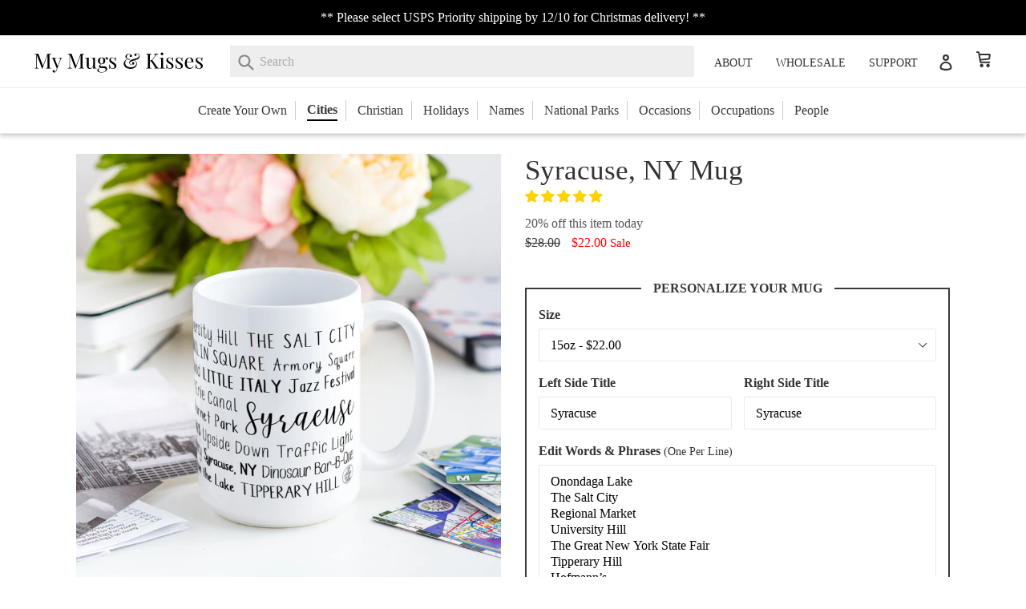

--- FILE ---
content_type: text/html; charset=utf-8
request_url: https://mymugsandkisses.com/collections/city-mugs/products/syracuse-ny-mug
body_size: 70465
content:
<!doctype html>
<!--[if IE 9]> <html class="ie9 no-js" lang="en"> <![endif]-->
<!-- [if (gt IE 9)|!(IE)]><! -->
<html data-template="product.product-customizer-full" class="no-js" lang="en">
  <!-- <![endif] -->
  <head>
    <meta charset="utf-8">
    <meta http-equiv="X-UA-Compatible" content="IE=edge,chrome=1">
    <meta name="viewport" content="width=device-width,initial-scale=1">
    <meta name="theme-color" content="#000000">
    <link rel="canonical" href="https://mymugsandkisses.com/products/syracuse-ny-mug">

    
      <link rel="shortcut icon" href="//mymugsandkisses.com/cdn/shop/files/Untitled_Artwork_32x32.png?v=1613679957" type="image/png">
    

    <script>
      // Defensive guard: some in-app browsers (e.g., Facebook on iOS) don't expose window.webkit,
      // and third-party SDKs may access window.webkit.messageHandlers without guarding.
      // Ensure window.webkit exists so property access doesn't throw.
      (function () {
        try {
          if (typeof window !== 'undefined' && !window.webkit) {
            window.webkit = {};
          }
        } catch (e) {
          // no-op
        }
      })();
    </script>

    
    <title>
    Syracuse, NY Mug
    
    
    
      &ndash; My Mugs &amp; Kisses
    
  </title>

    
      <meta name="description" content="Our wrap-around design features iconic landmarks, traditions, and favorite places around the city. Printed in the USA White glossy ceramic mug Dishwasher and microwave safe Available in 11 oz and 15 oz options Lettering in classic black or a color option Prior to shipment, please allow 1-3 business days for production ">
    

    <!-- /snippets/social-meta-tags.liquid -->
<meta property="og:site_name" content="My Mugs &amp; Kisses">
<meta property="og:url" content="https://mymugsandkisses.com/products/syracuse-ny-mug">
<meta property="og:title" content="Syracuse, NY Mug">
<meta property="og:type" content="product">
<meta property="og:description" content="Our wrap-around design features iconic landmarks, traditions, and favorite places around the city. Printed in the USA White glossy ceramic mug Dishwasher and microwave safe Available in 11 oz and 15 oz options Lettering in classic black or a color option Prior to shipment, please allow 1-3 business days for production "><meta property="og:price:amount" content="16.80">
  <meta property="og:price:currency" content="USD"><meta property="og:image" content="http://mymugsandkisses.com/cdn/shop/products/0119_15-cover_88892ce7-cf9e-4e1e-8dfe-12eb90c974d1_1024x1024.jpg?v=1602273352"><meta property="og:image" content="http://mymugsandkisses.com/cdn/shop/products/0119_15-middle_8a850ede-470a-4d15-8e08-0a0b93bf080a_1024x1024.jpg?v=1602273352"><meta property="og:image" content="http://mymugsandkisses.com/cdn/shop/products/0119_15-left_b1ebe9b9-3f12-4716-8c06-78406dad0767_1024x1024.jpg?v=1602273352">
<meta property="og:image:secure_url" content="https://mymugsandkisses.com/cdn/shop/products/0119_15-cover_88892ce7-cf9e-4e1e-8dfe-12eb90c974d1_1024x1024.jpg?v=1602273352"><meta property="og:image:secure_url" content="https://mymugsandkisses.com/cdn/shop/products/0119_15-middle_8a850ede-470a-4d15-8e08-0a0b93bf080a_1024x1024.jpg?v=1602273352"><meta property="og:image:secure_url" content="https://mymugsandkisses.com/cdn/shop/products/0119_15-left_b1ebe9b9-3f12-4716-8c06-78406dad0767_1024x1024.jpg?v=1602273352">

<meta name="twitter:site" content="@">
<meta name="twitter:card" content="summary_large_image">
<meta name="twitter:title" content="Syracuse, NY Mug">
<meta name="twitter:description" content="Our wrap-around design features iconic landmarks, traditions, and favorite places around the city. Printed in the USA White glossy ceramic mug Dishwasher and microwave safe Available in 11 oz and 15 oz options Lettering in classic black or a color option Prior to shipment, please allow 1-3 business days for production ">

    <link href="//mymugsandkisses.com/cdn/shop/t/7/assets/theme.scss.css?v=32901960573622678231762914994" rel="stylesheet" type="text/css" media="all" />

    <link
      href="https://fonts.googleapis.com/css?family=Work+Sans:400,500,600,700&display=swap"
      rel="preload"
      as="style"
      onload="this.rel='stylesheet'"
    >
    

    <script src="https://cdn.jsdelivr.net/npm/vue@2.7.14"></script>

    <script>
      var theme = {
        strings: {
          addToCart: "Add to cart",
          soldOut: "Sold out",
          unavailable: "Unavailable",
          showMore: "Show More",
          showLess: "Show Less"
        },
        moneyFormat: "${{amount}}"
      }

      document.documentElement.className = document.documentElement.className.replace('no-js', 'js');
    </script>

    <!--[if (lte IE 9) ]> <script src="//mymugsandkisses.com/cdn/shop/t/7/assets/match-media.min.js?v=22265819453975888031762386511" type="text/javascript"></script> <![endif]-->

    

    <!-- [if (gt IE 9)|!(IE)]><! -->
    <script src="//mymugsandkisses.com/cdn/shop/t/7/assets/vendor.js?v=121577206115031793331765042977" defer="defer"></script>
    <!-- <![endif] -->
    <!--[if lte IE 9]> <script src="//mymugsandkisses.com/cdn/shop/t/7/assets/vendor.js?v=121577206115031793331765042977"></script> <![endif]-->

    <!-- [if (gt IE 9)|!(IE)]><! -->
    <script src="//mymugsandkisses.com/cdn/shop/t/7/assets/theme.js?v=81262718301819136701763046899" defer="defer"></script>
    <!-- <![endif] -->
    <!--[if lte IE 9]> <script src="//mymugsandkisses.com/cdn/shop/t/7/assets/theme.js?v=81262718301819136701763046899"></script> <![endif]-->
    <script>
  /*! lazysizes.min.js - lazysizes - v5.1.0 */
  !(function (a, b) {
    var c = b(a, a.document);
    (a.lazySizes = c), 'object' == typeof module && module.exports && (module.exports = c);
  })('undefined' != typeof window ? window : {}, function (a, b) {
    'use strict';
    var c, d;
    if (
      ((function () {
        var b,
          c = {
            lazyClass: 'lazyload',
            loadedClass: 'lazyloaded',
            loadingClass: 'lazyloading',
            preloadClass: 'lazypreload',
            errorClass: 'lazyerror',
            autosizesClass: 'lazyautosizes',
            srcAttr: 'data-src',
            srcsetAttr: 'data-srcset',
            sizesAttr: 'data-sizes',
            minSize: 40,
            customMedia: {},
            init: !0,
            expFactor: 1.5,
            hFac: 0.8,
            loadMode: 2,
            loadHidden: !0,
            ricTimeout: 0,
            throttleDelay: 125,
          };
        d = a.lazySizesConfig || a.lazysizesConfig || {};
        for (b in c) b in d || (d[b] = c[b]);
      })(),
      !b || !b.getElementsByClassName)
    )
      return { init: function () {}, cfg: d, noSupport: !0 };
    var e = b.documentElement,
      f = a.Date,
      g = a.HTMLPictureElement,
      h = 'addEventListener',
      i = 'getAttribute',
      j = a[h],
      k = a.setTimeout,
      l = a.requestAnimationFrame || k,
      m = a.requestIdleCallback,
      n = /^picture$/i,
      o = ['load', 'error', 'lazyincluded', '_lazyloaded'],
      p = {},
      q = Array.prototype.forEach,
      r = function (a, b) {
        return p[b] || (p[b] = new RegExp('(\\s|^)' + b + '(\\s|$)')), p[b].test(a[i]('class') || '') && p[b];
      },
      s = function (a, b) {
        r(a, b) || a.setAttribute('class', (a[i]('class') || '').trim() + ' ' + b);
      },
      t = function (a, b) {
        var c;
        (c = r(a, b)) && a.setAttribute('class', (a[i]('class') || '').replace(c, ' '));
      },
      u = function (a, b, c) {
        var d = c ? h : 'removeEventListener';
        c && u(a, b),
          o.forEach(function (c) {
            a[d](c, b);
          });
      },
      v = function (a, d, e, f, g) {
        var h = b.createEvent('Event');
        return e || (e = {}), (e.instance = c), h.initEvent(d, !f, !g), (h.detail = e), a.dispatchEvent(h), h;
      },
      w = function (b, c) {
        var e;
        !g && (e = a.picturefill || d.pf)
          ? (c && c.src && !b[i]('srcset') && b.setAttribute('srcset', c.src), e({ reevaluate: !0, elements: [b] }))
          : c && c.src && (b.src = c.src);
      },
      x = function (a, b) {
        return (getComputedStyle(a, null) || {})[b];
      },
      y = function (a, b, c) {
        for (c = c || a.offsetWidth; c < d.minSize && b && !a._lazysizesWidth; )
          (c = b.offsetWidth), (b = b.parentNode);
        return c;
      },
      z = (function () {
        var a,
          c,
          d = [],
          e = [],
          f = d,
          g = function () {
            var b = f;
            for (f = d.length ? e : d, a = !0, c = !1; b.length; ) b.shift()();
            a = !1;
          },
          h = function (d, e) {
            a && !e ? d.apply(this, arguments) : (f.push(d), c || ((c = !0), (b.hidden ? k : l)(g)));
          };
        return (h._lsFlush = g), h;
      })(),
      A = function (a, b) {
        return b
          ? function () {
              z(a);
            }
          : function () {
              var b = this,
                c = arguments;
              z(function () {
                a.apply(b, c);
              });
            };
      },
      B = function (a) {
        var b,
          c = 0,
          e = d.throttleDelay,
          g = d.ricTimeout,
          h = function () {
            (b = !1), (c = f.now()), a();
          },
          i =
            m && g > 49
              ? function () {
                  m(h, { timeout: g }), g !== d.ricTimeout && (g = d.ricTimeout);
                }
              : A(function () {
                  k(h);
                }, !0);
        return function (a) {
          var d;
          (a = !0 === a) && (g = 33),
            b || ((b = !0), (d = e - (f.now() - c)), d < 0 && (d = 0), a || d < 9 ? i() : k(i, d));
        };
      },
      C = function (a) {
        var b,
          c,
          d = 99,
          e = function () {
            (b = null), a();
          },
          g = function () {
            var a = f.now() - c;
            a < d ? k(g, d - a) : (m || e)(e);
          };
        return function () {
          (c = f.now()), b || (b = k(g, d));
        };
      },
      D = (function () {
        var g,
          l,
          m,
          o,
          p,
          y,
          D,
          F,
          G,
          H,
          I,
          J,
          K = /^img$/i,
          L = /^iframe$/i,
          M = 'onscroll' in a && !/(gle|ing)bot/.test(navigator.userAgent),
          N = 0,
          O = 0,
          P = 0,
          Q = -1,
          R = function (a) {
            P--, (!a || P < 0 || !a.target) && (P = 0);
          },
          S = function (a) {
            return (
              null == J && (J = 'hidden' == x(b.body, 'visibility')),
              J || ('hidden' != x(a.parentNode, 'visibility') && 'hidden' != x(a, 'visibility'))
            );
          },
          T = function (a, c) {
            var d,
              f = a,
              g = S(a);
            for (F -= c, I += c, G -= c, H += c; g && (f = f.offsetParent) && f != b.body && f != e; )
              (g = (x(f, 'opacity') || 1) > 0) &&
                'visible' != x(f, 'overflow') &&
                ((d = f.getBoundingClientRect()), (g = H > d.left && G < d.right && I > d.top - 1 && F < d.bottom + 1));
            return g;
          },
          U = function () {
            var a,
              f,
              h,
              j,
              k,
              m,
              n,
              p,
              q,
              r,
              s,
              t,
              u = c.elements;
            if ((o = d.loadMode) && P < 8 && (a = u.length)) {
              for (f = 0, Q++; f < a; f++)
                if (u[f] && !u[f]._lazyRace)
                  if (!M || (c.prematureUnveil && c.prematureUnveil(u[f]))) aa(u[f]);
                  else if (
                    (((p = u[f][i]('data-expand')) && (m = 1 * p)) || (m = O),
                    r ||
                      ((r =
                        !d.expand || d.expand < 1
                          ? e.clientHeight > 500 && e.clientWidth > 500
                            ? 500
                            : 370
                          : d.expand),
                      (c._defEx = r),
                      (s = r * d.expFactor),
                      (t = d.hFac),
                      (J = null),
                      O < s && P < 1 && Q > 2 && o > 2 && !b.hidden
                        ? ((O = s), (Q = 0))
                        : (O = o > 1 && Q > 1 && P < 6 ? r : N)),
                    q !== m && ((y = innerWidth + m * t), (D = innerHeight + m), (n = -1 * m), (q = m)),
                    (h = u[f].getBoundingClientRect()),
                    (I = h.bottom) >= n &&
                      (F = h.top) <= D &&
                      (H = h.right) >= n * t &&
                      (G = h.left) <= y &&
                      (I || H || G || F) &&
                      (d.loadHidden || S(u[f])) &&
                      ((l && P < 3 && !p && (o < 3 || Q < 4)) || T(u[f], m)))
                  ) {
                    if ((aa(u[f]), (k = !0), P > 9)) break;
                  } else
                    !k &&
                      l &&
                      !j &&
                      P < 4 &&
                      Q < 4 &&
                      o > 2 &&
                      (g[0] || d.preloadAfterLoad) &&
                      (g[0] || (!p && (I || H || G || F || 'auto' != u[f][i](d.sizesAttr)))) &&
                      (j = g[0] || u[f]);
              j && !k && aa(j);
            }
          },
          V = B(U),
          W = function (a) {
            var b = a.target;
            if (b._lazyCache) return void delete b._lazyCache;
            R(a), s(b, d.loadedClass), t(b, d.loadingClass), u(b, Y), v(b, 'lazyloaded');
          },
          X = A(W),
          Y = function (a) {
            X({ target: a.target });
          },
          Z = function (a, b) {
            try {
              a.contentWindow.location.replace(b);
            } catch (c) {
              a.src = b;
            }
          },
          $ = function (a) {
            var b,
              c = a[i](d.srcsetAttr);
            (b = d.customMedia[a[i]('data-media') || a[i]('media')]) && a.setAttribute('media', b),
              c && a.setAttribute('srcset', c);
          },
          _ = A(function (a, b, c, e, f) {
            var g, h, j, l, o, p;
            (o = v(a, 'lazybeforeunveil', b)).defaultPrevented ||
              (e && (c ? s(a, d.autosizesClass) : a.setAttribute('sizes', e)),
              (h = a[i](d.srcsetAttr)),
              (g = a[i](d.srcAttr)),
              f && ((j = a.parentNode), (l = j && n.test(j.nodeName || ''))),
              (p = b.firesLoad || ('src' in a && (h || g || l))),
              (o = { target: a }),
              s(a, d.loadingClass),
              p && (clearTimeout(m), (m = k(R, 2500)), u(a, Y, !0)),
              l && q.call(j.getElementsByTagName('source'), $),
              h ? a.setAttribute('srcset', h) : g && !l && (L.test(a.nodeName) ? Z(a, g) : (a.src = g)),
              f && (h || l) && w(a, { src: g })),
              a._lazyRace && delete a._lazyRace,
              t(a, d.lazyClass),
              z(function () {
                var b = a.complete && a.naturalWidth > 1;
                (p && !b) ||
                  (b && s(a, 'ls-is-cached'),
                  W(o),
                  (a._lazyCache = !0),
                  k(function () {
                    '_lazyCache' in a && delete a._lazyCache;
                  }, 9)),
                  'lazy' == a.loading && P--;
              }, !0);
          }),
          aa = function (a) {
            if (!a._lazyRace) {
              var b,
                c = K.test(a.nodeName),
                e = c && (a[i](d.sizesAttr) || a[i]('sizes')),
                f = 'auto' == e;
              ((!f && l) ||
                !c ||
                (!a[i]('src') && !a.srcset) ||
                a.complete ||
                r(a, d.errorClass) ||
                !r(a, d.lazyClass)) &&
                ((b = v(a, 'lazyunveilread').detail),
                f && E.updateElem(a, !0, a.offsetWidth),
                (a._lazyRace = !0),
                P++,
                _(a, b, f, e, c));
            }
          },
          ba = C(function () {
            (d.loadMode = 3), V();
          }),
          ca = function () {
            3 == d.loadMode && (d.loadMode = 2), ba();
          },
          da = function () {
            if (!l) {
              if (f.now() - p < 999) return void k(da, 999);
              (l = !0), (d.loadMode = 3), V(), j('scroll', ca, !0);
            }
          };
        return {
          _: function () {
            (p = f.now()),
              (c.elements = b.getElementsByClassName(d.lazyClass)),
              (g = b.getElementsByClassName(d.lazyClass + ' ' + d.preloadClass)),
              j('scroll', V, !0),
              j('resize', V, !0),
              a.MutationObserver
                ? new MutationObserver(V).observe(e, { childList: !0, subtree: !0, attributes: !0 })
                : (e[h]('DOMNodeInserted', V, !0), e[h]('DOMAttrModified', V, !0), setInterval(V, 999)),
              j('hashchange', V, !0),
              ['focus', 'mouseover', 'click', 'load', 'transitionend', 'animationend'].forEach(function (a) {
                b[h](a, V, !0);
              }),
              /d$|^c/.test(b.readyState) ? da() : (j('load', da), b[h]('DOMContentLoaded', V), k(da, 2e4)),
              c.elements.length ? (U(), z._lsFlush()) : V();
          },
          checkElems: V,
          unveil: aa,
          _aLSL: ca,
        };
      })(),
      E = (function () {
        var a,
          c = A(function (a, b, c, d) {
            var e, f, g;
            if (((a._lazysizesWidth = d), (d += 'px'), a.setAttribute('sizes', d), n.test(b.nodeName || '')))
              for (e = b.getElementsByTagName('source'), f = 0, g = e.length; f < g; f++) e[f].setAttribute('sizes', d);
            c.detail.dataAttr || w(a, c.detail);
          }),
          e = function (a, b, d) {
            var e,
              f = a.parentNode;
            f &&
              ((d = y(a, f, d)),
              (e = v(a, 'lazybeforesizes', { width: d, dataAttr: !!b })),
              e.defaultPrevented || ((d = e.detail.width) && d !== a._lazysizesWidth && c(a, f, e, d)));
          },
          f = function () {
            var b,
              c = a.length;
            if (c) for (b = 0; b < c; b++) e(a[b]);
          },
          g = C(f);
        return {
          _: function () {
            (a = b.getElementsByClassName(d.autosizesClass)), j('resize', g);
          },
          checkElems: g,
          updateElem: e,
        };
      })(),
      F = function () {
        !F.i && b.getElementsByClassName && ((F.i = !0), E._(), D._());
      };
    return (
      k(function () {
        d.init && F();
      }),
      (c = { cfg: d, autoSizer: E, loader: D, init: F, uP: w, aC: s, rC: t, hC: r, fire: v, gW: y, rAF: z })
    );
  });
</script>


    <script>
  /*! ls.rias.min.js - lazysizes - v5.1.0 */
  !(function (a, b) {
    var c = function () {
      b(a.lazySizes), a.removeEventListener('lazyunveilread', c, !0);
    };
    (b = b.bind(null, a, a.document)),
      'object' == typeof module && module.exports
        ? b(require('lazysizes'))
        : a.lazySizes
        ? c()
        : a.addEventListener('lazyunveilread', c, !0);
  })(window, function (a, b, c) {
    'use strict';
    function d(b, c) {
      var d,
        e,
        f,
        g,
        h = a.getComputedStyle(b);
      (e = b.parentNode),
        (g = { isPicture: !(!e || !n.test(e.nodeName || '')) }),
        (f = function (a, c) {
          var d = b.getAttribute('data-' + a);
          if (!d) {
            var e = h.getPropertyValue('--ls-' + a);
            e && (d = e.trim());
          }
          if (d) {
            if ('true' == d) d = !0;
            else if ('false' == d) d = !1;
            else if (m.test(d)) d = parseFloat(d);
            else if ('function' == typeof j[a]) d = j[a](b, d);
            else if (r.test(d))
              try {
                d = JSON.parse(d);
              } catch (a) {}
            g[a] = d;
          } else
            a in j && 'function' != typeof j[a] ? (g[a] = j[a]) : c && 'function' == typeof j[a] && (g[a] = j[a](b, d));
        });
      for (d in j) f(d);
      return (
        c.replace(q, function (a, b) {
          b in g || f(b, !0);
        }),
        g
      );
    }
    function e(a, b) {
      var c = [],
        d = function (a, c) {
          return l[typeof b[c]] ? b[c] : a;
        };
      return (
        (c.srcset = []),
        b.absUrl && (t.setAttribute('href', a), (a = t.href)),
        (a = ((b.prefix || '') + a + (b.postfix || '')).replace(q, d)),
        b.widths.forEach(function (d) {
          var e = b.widthmap[d] || d,
            f = b.aspectratio || b.ratio,
            g = !b.aspectratio && j.traditionalRatio,
            h = { u: a.replace(o, e).replace(p, f ? (g ? Math.round(d * f) : Math.round(d / f)) : ''), w: d };
          c.push(h), c.srcset.push((h.c = h.u + ' ' + d + 'w'));
        }),
        c
      );
    }
    function f(a, c, d) {
      var f = 0,
        g = 0,
        h = d;
      if (a) {
        if ('container' === c.ratio) {
          for (f = h.scrollWidth, g = h.scrollHeight; !((f && g) || h === b); )
            (h = h.parentNode), (f = h.scrollWidth), (g = h.scrollHeight);
          f && g && (c.ratio = g / f);
        }
        (a = e(a, c)),
          (a.isPicture = c.isPicture),
          v && 'IMG' == d.nodeName.toUpperCase()
            ? d.removeAttribute(i.srcsetAttr)
            : d.setAttribute(i.srcsetAttr, a.srcset.join(', ')),
          Object.defineProperty(d, '_lazyrias', { value: a, writable: !0 });
      }
    }
    function g(a, b) {
      var e = d(a, b);
      return j.modifyOptions.call(a, { target: a, details: e, detail: e }), c.fire(a, 'lazyriasmodifyoptions', e), e;
    }
    function h(a) {
      return (
        a.getAttribute(a.getAttribute('data-srcattr') || j.srcAttr) ||
        a.getAttribute(i.srcsetAttr) ||
        a.getAttribute(i.srcAttr) ||
        a.getAttribute('data-pfsrcset') ||
        ''
      );
    }
    var i,
      j,
      k = c.cfg,
      l = { string: 1, number: 1 },
      m = /^\-*\+*\d+\.*\d*$/,
      n = /^picture$/i,
      o = /\s*\{\s*width\s*\}\s*/i,
      p = /\s*\{\s*height\s*\}\s*/i,
      q = /\s*\{\s*([a-z0-9]+)\s*\}\s*/gi,
      r = /^\[.*\]|\{.*\}$/,
      s = /^(?:auto|\d+(px)?)$/,
      t = b.createElement('a'),
      u = b.createElement('img'),
      v = 'srcset' in u && !('sizes' in u),
      w = !!a.HTMLPictureElement && !v;
    !(function () {
      var a,
        b = function () {},
        d = {
          prefix: '',
          postfix: '',
          srcAttr: 'data-src',
          absUrl: !1,
          modifyOptions: b,
          widthmap: {},
          ratio: !1,
          traditionalRatio: !1,
          aspectratio: !1,
        };
      (i = c && c.cfg),
        i.supportsType ||
          (i.supportsType = function (a) {
            return !a;
          }),
        i.rias || (i.rias = {}),
        'widths' in (j = i.rias) ||
          ((j.widths = []),
          (function (a) {
            for (var b, c = 0; !b || b < 3e3; ) (c += 5), c > 30 && (c += 1), (b = 36 * c), a.push(b);
          })(j.widths));
      for (a in d) a in j || (j[a] = d[a]);
    })(),
      addEventListener(
        'lazybeforesizes',
        function (a) {
          if (a.detail.instance == c) {
            var b, d, e, k, l, m, n, p, q, r, t, u, v;
            if (
              ((b = a.target),
              a.detail.dataAttr &&
                !a.defaultPrevented &&
                !j.disabled &&
                (q = b.getAttribute(i.sizesAttr) || b.getAttribute('sizes')) &&
                s.test(q))
            ) {
              if (
                ((d = h(b)),
                (e = g(b, d)),
                (t = o.test(e.prefix) || o.test(e.postfix)),
                e.isPicture && (k = b.parentNode))
              )
                for (l = k.getElementsByTagName('source'), m = 0, n = l.length; m < n; m++)
                  (t || o.test((p = h(l[m])))) && (f(p, e, l[m]), (u = !0));
              t || o.test(d)
                ? (f(d, e, b), (u = !0))
                : u &&
                  ((v = []),
                  (v.srcset = []),
                  (v.isPicture = !0),
                  Object.defineProperty(b, '_lazyrias', { value: v, writable: !0 })),
                u &&
                  (w
                    ? b.removeAttribute(i.srcAttr)
                    : 'auto' != q && ((r = { width: parseInt(q, 10) }), x({ target: b, detail: r })));
            }
          }
        },
        !0
      );
    var x = (function () {
      var d = function (a, b) {
          return a.w - b.w;
        },
        e = function (a) {
          var b,
            c,
            d = a.length,
            e = a[d - 1],
            f = 0;
          for (f; f < d; f++)
            if (((e = a[f]), (e.d = e.w / a.w), e.d >= a.d)) {
              !e.cached &&
                (b = a[f - 1]) &&
                b.d > a.d - 0.13 * Math.pow(a.d, 2.2) &&
                ((c = Math.pow(b.d - 0.6, 1.6)), b.cached && (b.d += 0.15 * c), b.d + (e.d - a.d) * c > a.d && (e = b));
              break;
            }
          return e;
        },
        f = function (a, b) {
          var d;
          return (
            !a._lazyrias &&
              c.pWS &&
              (d = c.pWS(a.getAttribute(i.srcsetAttr || ''))).length &&
              (Object.defineProperty(a, '_lazyrias', { value: d, writable: !0 }),
              b && a.parentNode && (d.isPicture = 'PICTURE' == a.parentNode.nodeName.toUpperCase())),
            a._lazyrias
          );
        },
        g = function (b) {
          var d = a.devicePixelRatio || 1,
            e = c.getX && c.getX(b);
          return Math.min(e || d, 2.4, d);
        },
        h = function (b, c) {
          var h, i, j, k, l, m;
          if (((l = b._lazyrias), l.isPicture && a.matchMedia))
            for (i = 0, h = b.parentNode.getElementsByTagName('source'), j = h.length; i < j; i++)
              if (
                f(h[i]) &&
                !h[i].getAttribute('type') &&
                (!(k = h[i].getAttribute('media')) || (matchMedia(k) || {}).matches)
              ) {
                l = h[i]._lazyrias;
                break;
              }
          return (!l.w || l.w < c) && ((l.w = c), (l.d = g(b)), (m = e(l.sort(d)))), m;
        },
        j = function (d) {
          if (d.detail.instance == c) {
            var e,
              g = d.target;
            if (!v && (a.respimage || a.picturefill || k.pf)) return void b.removeEventListener('lazybeforesizes', j);
            ('_lazyrias' in g || (d.detail.dataAttr && f(g, !0))) &&
              (e = h(g, d.detail.width)) &&
              e.u &&
              g._lazyrias.cur != e.u &&
              ((g._lazyrias.cur = e.u),
              (e.cached = !0),
              c.rAF(function () {
                g.setAttribute(i.srcAttr, e.u), g.setAttribute('src', e.u);
              }));
          }
        };
      return w ? (j = function () {}) : addEventListener('lazybeforesizes', j), j;
    })();
  });
</script>


    <script>
  /*! ls.bgset.min.js - lazysizes - v5.1.0 */
  !(function (a, b) {
    var c = function () {
      b(a.lazySizes), a.removeEventListener('lazyunveilread', c, !0);
    };
    (b = b.bind(null, a, a.document)),
      'object' == typeof module && module.exports
        ? b(require('lazysizes'))
        : a.lazySizes
        ? c()
        : a.addEventListener('lazyunveilread', c, !0);
  })(window, function (a, b, c) {
    'use strict';
    if (a.addEventListener) {
      var d = c.cfg,
        e = /\s+/g,
        f = /\s*\|\s+|\s+\|\s*/g,
        g = /^(.-?)(?:\s+\[\s*(.-?)\s*\])(?:\s+\[\s*(.-?)\s*\])?$/,
        h = /^\s*\(*\s*type\s*:\s*(.-?)\s*\)*\s*$/,
        i = /\(|\)|'/,
        j = { contain: 1, cover: 1 },
        k = function (a) {
          var b = c.gW(a, a.parentNode);
          return (!a._lazysizesWidth || b > a._lazysizesWidth) && (a._lazysizesWidth = b), a._lazysizesWidth;
        },
        l = function (a) {
          var b;
          return (
            (b = (getComputedStyle(a) || { getPropertyValue: function () {} }).getPropertyValue('background-size')),
            !j[b] && j[a.style.backgroundSize] && (b = a.style.backgroundSize),
            b
          );
        },
        m = function (a, b) {
          if (b) {
            var c = b.match(h);
            c && c[1] ? a.setAttribute('type', c[1]) : a.setAttribute('media', d.customMedia[b] || b);
          }
        },
        n = function (a, c, h) {
          var i = b.createElement('picture'),
            j = c.getAttribute(d.sizesAttr),
            k = c.getAttribute('data-ratio'),
            l = c.getAttribute('data-optimumx');
          c._lazybgset && c._lazybgset.parentNode == c && c.removeChild(c._lazybgset),
            Object.defineProperty(h, '_lazybgset', { value: c, writable: !0 }),
            Object.defineProperty(c, '_lazybgset', { value: i, writable: !0 }),
            (a = a.replace(e, ' ').split(f)),
            (i.style.display = 'none'),
            (h.className = d.lazyClass),
            1 != a.length || j || (j = 'auto'),
            a.forEach(function (a) {
              var c,
                e = b.createElement('source');
              j && 'auto' != j && e.setAttribute('sizes', j),
                (c = a.match(g))
                  ? (e.setAttribute(d.srcsetAttr, c[1]), m(e, c[2]), m(e, c[3]))
                  : e.setAttribute(d.srcsetAttr, a),
                i.appendChild(e);
            }),
            j && (h.setAttribute(d.sizesAttr, j), c.removeAttribute(d.sizesAttr), c.removeAttribute('sizes')),
            l && h.setAttribute('data-optimumx', l),
            k && h.setAttribute('data-ratio', k),
            i.appendChild(h),
            c.appendChild(i);
        },
        o = function (a) {
          if (a.target._lazybgset) {
            var b = a.target,
              d = b._lazybgset,
              e = b.currentSrc || b.src;
            if (e) {
              var f = c.fire(d, 'bgsetproxy', { src: e, useSrc: i.test(e) ? JSON.stringify(e) : e });
              f.defaultPrevented || (d.style.backgroundImage = 'url(' + f.detail.useSrc + ')');
            }
            b._lazybgsetLoading && (c.fire(d, '_lazyloaded', {}, !1, !0), delete b._lazybgsetLoading);
          }
        };
      addEventListener('lazybeforeunveil', function (a) {
        var d, e, f;
        !a.defaultPrevented &&
          (d = a.target.getAttribute('data-bgset')) &&
          ((f = a.target),
          (e = b.createElement('img')),
          (e.alt = ''),
          (e._lazybgsetLoading = !0),
          (a.detail.firesLoad = !0),
          n(d, f, e),
          setTimeout(function () {
            c.loader.unveil(e),
              c.rAF(function () {
                c.fire(e, '_lazyloaded', {}, !0, !0), e.complete && o({ target: e });
              });
          }));
      }),
        b.addEventListener('load', o, !0),
        a.addEventListener(
          'lazybeforesizes',
          function (a) {
            if (a.detail.instance == c && a.target._lazybgset && a.detail.dataAttr) {
              var b = a.target._lazybgset,
                d = l(b);
              j[d] &&
                ((a.target._lazysizesParentFit = d),
                c.rAF(function () {
                  a.target.setAttribute('data-parent-fit', d),
                    a.target._lazysizesParentFit && delete a.target._lazysizesParentFit;
                }));
            }
          },
          !0
        ),
        b.documentElement.addEventListener('lazybeforesizes', function (a) {
          !a.defaultPrevented &&
            a.target._lazybgset &&
            a.detail.instance == c &&
            (a.detail.width = k(a.target._lazybgset));
        });
    }
  });
</script>


    <script>window.performance && window.performance.mark && window.performance.mark('shopify.content_for_header.start');</script><meta name="google-site-verification" content="UsooDB8bHFEIXdAMHn2Zr0Zd9AVFQbzkh2pcQdaTv78">
<meta id="shopify-digital-wallet" name="shopify-digital-wallet" content="/16525941/digital_wallets/dialog">
<meta name="shopify-checkout-api-token" content="16081dc1dd11c158d52fc130cb3d3e0b">
<meta id="in-context-paypal-metadata" data-shop-id="16525941" data-venmo-supported="false" data-environment="production" data-locale="en_US" data-paypal-v4="true" data-currency="USD">
<link rel="alternate" type="application/json+oembed" href="https://mymugsandkisses.com/products/syracuse-ny-mug.oembed">
<script async="async" src="/checkouts/internal/preloads.js?locale=en-US"></script>
<link rel="preconnect" href="https://shop.app" crossorigin="anonymous">
<script async="async" src="https://shop.app/checkouts/internal/preloads.js?locale=en-US&shop_id=16525941" crossorigin="anonymous"></script>
<script id="apple-pay-shop-capabilities" type="application/json">{"shopId":16525941,"countryCode":"US","currencyCode":"USD","merchantCapabilities":["supports3DS"],"merchantId":"gid:\/\/shopify\/Shop\/16525941","merchantName":"My Mugs \u0026 Kisses","requiredBillingContactFields":["postalAddress","email"],"requiredShippingContactFields":["postalAddress","email"],"shippingType":"shipping","supportedNetworks":["visa","masterCard","amex","discover","elo","jcb"],"total":{"type":"pending","label":"My Mugs \u0026 Kisses","amount":"1.00"},"shopifyPaymentsEnabled":true,"supportsSubscriptions":true}</script>
<script id="shopify-features" type="application/json">{"accessToken":"16081dc1dd11c158d52fc130cb3d3e0b","betas":["rich-media-storefront-analytics"],"domain":"mymugsandkisses.com","predictiveSearch":true,"shopId":16525941,"locale":"en"}</script>
<script>var Shopify = Shopify || {};
Shopify.shop = "my-mugs-kisses.myshopify.com";
Shopify.locale = "en";
Shopify.currency = {"active":"USD","rate":"1.0"};
Shopify.country = "US";
Shopify.theme = {"name":"MMK-Shopify\/master","id":183744037140,"schema_name":"Debut","schema_version":"1.0.0","theme_store_id":null,"role":"main"};
Shopify.theme.handle = "null";
Shopify.theme.style = {"id":null,"handle":null};
Shopify.cdnHost = "mymugsandkisses.com/cdn";
Shopify.routes = Shopify.routes || {};
Shopify.routes.root = "/";</script>
<script type="module">!function(o){(o.Shopify=o.Shopify||{}).modules=!0}(window);</script>
<script>!function(o){function n(){var o=[];function n(){o.push(Array.prototype.slice.apply(arguments))}return n.q=o,n}var t=o.Shopify=o.Shopify||{};t.loadFeatures=n(),t.autoloadFeatures=n()}(window);</script>
<script>
  window.ShopifyPay = window.ShopifyPay || {};
  window.ShopifyPay.apiHost = "shop.app\/pay";
  window.ShopifyPay.redirectState = null;
</script>
<script id="shop-js-analytics" type="application/json">{"pageType":"product"}</script>
<script defer="defer" async type="module" src="//mymugsandkisses.com/cdn/shopifycloud/shop-js/modules/v2/client.init-shop-cart-sync_BApSsMSl.en.esm.js"></script>
<script defer="defer" async type="module" src="//mymugsandkisses.com/cdn/shopifycloud/shop-js/modules/v2/chunk.common_CBoos6YZ.esm.js"></script>
<script type="module">
  await import("//mymugsandkisses.com/cdn/shopifycloud/shop-js/modules/v2/client.init-shop-cart-sync_BApSsMSl.en.esm.js");
await import("//mymugsandkisses.com/cdn/shopifycloud/shop-js/modules/v2/chunk.common_CBoos6YZ.esm.js");

  window.Shopify.SignInWithShop?.initShopCartSync?.({"fedCMEnabled":true,"windoidEnabled":true});

</script>
<script>
  window.Shopify = window.Shopify || {};
  if (!window.Shopify.featureAssets) window.Shopify.featureAssets = {};
  window.Shopify.featureAssets['shop-js'] = {"shop-cart-sync":["modules/v2/client.shop-cart-sync_DJczDl9f.en.esm.js","modules/v2/chunk.common_CBoos6YZ.esm.js"],"init-fed-cm":["modules/v2/client.init-fed-cm_BzwGC0Wi.en.esm.js","modules/v2/chunk.common_CBoos6YZ.esm.js"],"init-windoid":["modules/v2/client.init-windoid_BS26ThXS.en.esm.js","modules/v2/chunk.common_CBoos6YZ.esm.js"],"shop-cash-offers":["modules/v2/client.shop-cash-offers_DthCPNIO.en.esm.js","modules/v2/chunk.common_CBoos6YZ.esm.js","modules/v2/chunk.modal_Bu1hFZFC.esm.js"],"shop-button":["modules/v2/client.shop-button_D_JX508o.en.esm.js","modules/v2/chunk.common_CBoos6YZ.esm.js"],"init-shop-email-lookup-coordinator":["modules/v2/client.init-shop-email-lookup-coordinator_DFwWcvrS.en.esm.js","modules/v2/chunk.common_CBoos6YZ.esm.js"],"shop-toast-manager":["modules/v2/client.shop-toast-manager_tEhgP2F9.en.esm.js","modules/v2/chunk.common_CBoos6YZ.esm.js"],"shop-login-button":["modules/v2/client.shop-login-button_DwLgFT0K.en.esm.js","modules/v2/chunk.common_CBoos6YZ.esm.js","modules/v2/chunk.modal_Bu1hFZFC.esm.js"],"avatar":["modules/v2/client.avatar_BTnouDA3.en.esm.js"],"init-shop-cart-sync":["modules/v2/client.init-shop-cart-sync_BApSsMSl.en.esm.js","modules/v2/chunk.common_CBoos6YZ.esm.js"],"pay-button":["modules/v2/client.pay-button_BuNmcIr_.en.esm.js","modules/v2/chunk.common_CBoos6YZ.esm.js"],"init-shop-for-new-customer-accounts":["modules/v2/client.init-shop-for-new-customer-accounts_DrjXSI53.en.esm.js","modules/v2/client.shop-login-button_DwLgFT0K.en.esm.js","modules/v2/chunk.common_CBoos6YZ.esm.js","modules/v2/chunk.modal_Bu1hFZFC.esm.js"],"init-customer-accounts-sign-up":["modules/v2/client.init-customer-accounts-sign-up_TlVCiykN.en.esm.js","modules/v2/client.shop-login-button_DwLgFT0K.en.esm.js","modules/v2/chunk.common_CBoos6YZ.esm.js","modules/v2/chunk.modal_Bu1hFZFC.esm.js"],"shop-follow-button":["modules/v2/client.shop-follow-button_C5D3XtBb.en.esm.js","modules/v2/chunk.common_CBoos6YZ.esm.js","modules/v2/chunk.modal_Bu1hFZFC.esm.js"],"checkout-modal":["modules/v2/client.checkout-modal_8TC_1FUY.en.esm.js","modules/v2/chunk.common_CBoos6YZ.esm.js","modules/v2/chunk.modal_Bu1hFZFC.esm.js"],"init-customer-accounts":["modules/v2/client.init-customer-accounts_C0Oh2ljF.en.esm.js","modules/v2/client.shop-login-button_DwLgFT0K.en.esm.js","modules/v2/chunk.common_CBoos6YZ.esm.js","modules/v2/chunk.modal_Bu1hFZFC.esm.js"],"lead-capture":["modules/v2/client.lead-capture_Cq0gfm7I.en.esm.js","modules/v2/chunk.common_CBoos6YZ.esm.js","modules/v2/chunk.modal_Bu1hFZFC.esm.js"],"shop-login":["modules/v2/client.shop-login_BmtnoEUo.en.esm.js","modules/v2/chunk.common_CBoos6YZ.esm.js","modules/v2/chunk.modal_Bu1hFZFC.esm.js"],"payment-terms":["modules/v2/client.payment-terms_BHOWV7U_.en.esm.js","modules/v2/chunk.common_CBoos6YZ.esm.js","modules/v2/chunk.modal_Bu1hFZFC.esm.js"]};
</script>
<script id="__st">var __st={"a":16525941,"offset":-18000,"reqid":"3282fc27-4c4f-428e-987f-a60327ff7d1f-1768894172","pageurl":"mymugsandkisses.com\/collections\/city-mugs\/products\/syracuse-ny-mug","u":"f3fa745ab137","p":"product","rtyp":"product","rid":1974885515361};</script>
<script>window.ShopifyPaypalV4VisibilityTracking = true;</script>
<script id="captcha-bootstrap">!function(){'use strict';const t='contact',e='account',n='new_comment',o=[[t,t],['blogs',n],['comments',n],[t,'customer']],c=[[e,'customer_login'],[e,'guest_login'],[e,'recover_customer_password'],[e,'create_customer']],r=t=>t.map((([t,e])=>`form[action*='/${t}']:not([data-nocaptcha='true']) input[name='form_type'][value='${e}']`)).join(','),a=t=>()=>t?[...document.querySelectorAll(t)].map((t=>t.form)):[];function s(){const t=[...o],e=r(t);return a(e)}const i='password',u='form_key',d=['recaptcha-v3-token','g-recaptcha-response','h-captcha-response',i],f=()=>{try{return window.sessionStorage}catch{return}},m='__shopify_v',_=t=>t.elements[u];function p(t,e,n=!1){try{const o=window.sessionStorage,c=JSON.parse(o.getItem(e)),{data:r}=function(t){const{data:e,action:n}=t;return t[m]||n?{data:e,action:n}:{data:t,action:n}}(c);for(const[e,n]of Object.entries(r))t.elements[e]&&(t.elements[e].value=n);n&&o.removeItem(e)}catch(o){console.error('form repopulation failed',{error:o})}}const l='form_type',E='cptcha';function T(t){t.dataset[E]=!0}const w=window,h=w.document,L='Shopify',v='ce_forms',y='captcha';let A=!1;((t,e)=>{const n=(g='f06e6c50-85a8-45c8-87d0-21a2b65856fe',I='https://cdn.shopify.com/shopifycloud/storefront-forms-hcaptcha/ce_storefront_forms_captcha_hcaptcha.v1.5.2.iife.js',D={infoText:'Protected by hCaptcha',privacyText:'Privacy',termsText:'Terms'},(t,e,n)=>{const o=w[L][v],c=o.bindForm;if(c)return c(t,g,e,D).then(n);var r;o.q.push([[t,g,e,D],n]),r=I,A||(h.body.append(Object.assign(h.createElement('script'),{id:'captcha-provider',async:!0,src:r})),A=!0)});var g,I,D;w[L]=w[L]||{},w[L][v]=w[L][v]||{},w[L][v].q=[],w[L][y]=w[L][y]||{},w[L][y].protect=function(t,e){n(t,void 0,e),T(t)},Object.freeze(w[L][y]),function(t,e,n,w,h,L){const[v,y,A,g]=function(t,e,n){const i=e?o:[],u=t?c:[],d=[...i,...u],f=r(d),m=r(i),_=r(d.filter((([t,e])=>n.includes(e))));return[a(f),a(m),a(_),s()]}(w,h,L),I=t=>{const e=t.target;return e instanceof HTMLFormElement?e:e&&e.form},D=t=>v().includes(t);t.addEventListener('submit',(t=>{const e=I(t);if(!e)return;const n=D(e)&&!e.dataset.hcaptchaBound&&!e.dataset.recaptchaBound,o=_(e),c=g().includes(e)&&(!o||!o.value);(n||c)&&t.preventDefault(),c&&!n&&(function(t){try{if(!f())return;!function(t){const e=f();if(!e)return;const n=_(t);if(!n)return;const o=n.value;o&&e.removeItem(o)}(t);const e=Array.from(Array(32),(()=>Math.random().toString(36)[2])).join('');!function(t,e){_(t)||t.append(Object.assign(document.createElement('input'),{type:'hidden',name:u})),t.elements[u].value=e}(t,e),function(t,e){const n=f();if(!n)return;const o=[...t.querySelectorAll(`input[type='${i}']`)].map((({name:t})=>t)),c=[...d,...o],r={};for(const[a,s]of new FormData(t).entries())c.includes(a)||(r[a]=s);n.setItem(e,JSON.stringify({[m]:1,action:t.action,data:r}))}(t,e)}catch(e){console.error('failed to persist form',e)}}(e),e.submit())}));const S=(t,e)=>{t&&!t.dataset[E]&&(n(t,e.some((e=>e===t))),T(t))};for(const o of['focusin','change'])t.addEventListener(o,(t=>{const e=I(t);D(e)&&S(e,y())}));const B=e.get('form_key'),M=e.get(l),P=B&&M;t.addEventListener('DOMContentLoaded',(()=>{const t=y();if(P)for(const e of t)e.elements[l].value===M&&p(e,B);[...new Set([...A(),...v().filter((t=>'true'===t.dataset.shopifyCaptcha))])].forEach((e=>S(e,t)))}))}(h,new URLSearchParams(w.location.search),n,t,e,['guest_login'])})(!0,!0)}();</script>
<script integrity="sha256-4kQ18oKyAcykRKYeNunJcIwy7WH5gtpwJnB7kiuLZ1E=" data-source-attribution="shopify.loadfeatures" defer="defer" src="//mymugsandkisses.com/cdn/shopifycloud/storefront/assets/storefront/load_feature-a0a9edcb.js" crossorigin="anonymous"></script>
<script crossorigin="anonymous" defer="defer" src="//mymugsandkisses.com/cdn/shopifycloud/storefront/assets/shopify_pay/storefront-65b4c6d7.js?v=20250812"></script>
<script data-source-attribution="shopify.dynamic_checkout.dynamic.init">var Shopify=Shopify||{};Shopify.PaymentButton=Shopify.PaymentButton||{isStorefrontPortableWallets:!0,init:function(){window.Shopify.PaymentButton.init=function(){};var t=document.createElement("script");t.src="https://mymugsandkisses.com/cdn/shopifycloud/portable-wallets/latest/portable-wallets.en.js",t.type="module",document.head.appendChild(t)}};
</script>
<script data-source-attribution="shopify.dynamic_checkout.buyer_consent">
  function portableWalletsHideBuyerConsent(e){var t=document.getElementById("shopify-buyer-consent"),n=document.getElementById("shopify-subscription-policy-button");t&&n&&(t.classList.add("hidden"),t.setAttribute("aria-hidden","true"),n.removeEventListener("click",e))}function portableWalletsShowBuyerConsent(e){var t=document.getElementById("shopify-buyer-consent"),n=document.getElementById("shopify-subscription-policy-button");t&&n&&(t.classList.remove("hidden"),t.removeAttribute("aria-hidden"),n.addEventListener("click",e))}window.Shopify?.PaymentButton&&(window.Shopify.PaymentButton.hideBuyerConsent=portableWalletsHideBuyerConsent,window.Shopify.PaymentButton.showBuyerConsent=portableWalletsShowBuyerConsent);
</script>
<script data-source-attribution="shopify.dynamic_checkout.cart.bootstrap">document.addEventListener("DOMContentLoaded",(function(){function t(){return document.querySelector("shopify-accelerated-checkout-cart, shopify-accelerated-checkout")}if(t())Shopify.PaymentButton.init();else{new MutationObserver((function(e,n){t()&&(Shopify.PaymentButton.init(),n.disconnect())})).observe(document.body,{childList:!0,subtree:!0})}}));
</script>
<link id="shopify-accelerated-checkout-styles" rel="stylesheet" media="screen" href="https://mymugsandkisses.com/cdn/shopifycloud/portable-wallets/latest/accelerated-checkout-backwards-compat.css" crossorigin="anonymous">
<style id="shopify-accelerated-checkout-cart">
        #shopify-buyer-consent {
  margin-top: 1em;
  display: inline-block;
  width: 100%;
}

#shopify-buyer-consent.hidden {
  display: none;
}

#shopify-subscription-policy-button {
  background: none;
  border: none;
  padding: 0;
  text-decoration: underline;
  font-size: inherit;
  cursor: pointer;
}

#shopify-subscription-policy-button::before {
  box-shadow: none;
}

      </style>

<script>window.performance && window.performance.mark && window.performance.mark('shopify.content_for_header.end');</script>

    
<!-- Start of Judge.me Core -->
<link rel="dns-prefetch" href="https://cdn.judge.me/">
<script data-cfasync='false' class='jdgm-settings-script'>window.jdgmSettings={"pagination":5,"disable_web_reviews":false,"badge_no_review_text":"No reviews","badge_n_reviews_text":"{{ n }} review/reviews","badge_star_color":"#ffd200","hide_badge_preview_if_no_reviews":true,"badge_hide_text":false,"enforce_center_preview_badge":false,"widget_title":"Customer Reviews","widget_open_form_text":"Write a review","widget_close_form_text":"Cancel review","widget_refresh_page_text":"Refresh page","widget_summary_text":"Based on {{ number_of_reviews }} review/reviews","widget_no_review_text":"Be the first to write a review","widget_name_field_text":"Display name","widget_verified_name_field_text":"Verified Name (public)","widget_name_placeholder_text":"Display name","widget_required_field_error_text":"This field is required.","widget_email_field_text":"Email address","widget_verified_email_field_text":"Verified Email (private, can not be edited)","widget_email_placeholder_text":"Your email address","widget_email_field_error_text":"Please enter a valid email address.","widget_rating_field_text":"Rating","widget_review_title_field_text":"Review Title","widget_review_title_placeholder_text":"Give your review a title","widget_review_body_field_text":"Review content","widget_review_body_placeholder_text":"Start writing here...","widget_pictures_field_text":"Picture/Video (optional)","widget_submit_review_text":"Submit Review","widget_submit_verified_review_text":"Submit Verified Review","widget_submit_success_msg_with_auto_publish":"Thank you! Please refresh the page in a few moments to see your review. You can remove or edit your review by logging into \u003ca href='https://judge.me/login' target='_blank' rel='nofollow noopener'\u003eJudge.me\u003c/a\u003e","widget_submit_success_msg_no_auto_publish":"Thank you! Your review will be published as soon as it is approved by the shop admin. You can remove or edit your review by logging into \u003ca href='https://judge.me/login' target='_blank' rel='nofollow noopener'\u003eJudge.me\u003c/a\u003e","widget_show_default_reviews_out_of_total_text":"Showing {{ n_reviews_shown }} out of {{ n_reviews }} reviews.","widget_show_all_link_text":"Show all","widget_show_less_link_text":"Show less","widget_author_said_text":"{{ reviewer_name }} said:","widget_days_text":"{{ n }} days ago","widget_weeks_text":"{{ n }} week/weeks ago","widget_months_text":"{{ n }} month/months ago","widget_years_text":"{{ n }} year/years ago","widget_yesterday_text":"Yesterday","widget_today_text":"Today","widget_replied_text":"\u003e\u003e {{ shop_name }} replied:","widget_read_more_text":"Read more","widget_reviewer_name_as_initial":"last_initial","widget_rating_filter_color":"","widget_rating_filter_see_all_text":"See all reviews","widget_sorting_most_recent_text":"Most Recent","widget_sorting_highest_rating_text":"Highest Rating","widget_sorting_lowest_rating_text":"Lowest Rating","widget_sorting_with_pictures_text":"Only Pictures","widget_sorting_most_helpful_text":"Most Helpful","widget_open_question_form_text":"Ask a question","widget_reviews_subtab_text":"Reviews","widget_questions_subtab_text":"Questions","widget_question_label_text":"Question","widget_answer_label_text":"Answer","widget_question_placeholder_text":"Write your question here","widget_submit_question_text":"Submit Question","widget_question_submit_success_text":"Thank you for your question! We will notify you once it gets answered.","widget_star_color":"#ffd200","verified_badge_text":"Verified Purchase","verified_badge_bg_color":"","verified_badge_text_color":"","verified_badge_placement":"left-of-reviewer-name","widget_review_max_height":"","widget_hide_border":false,"widget_social_share":false,"widget_thumb":false,"widget_review_location_show":false,"widget_location_format":"country_iso_code","all_reviews_include_out_of_store_products":true,"all_reviews_out_of_store_text":"(out of store)","all_reviews_pagination":100,"all_reviews_product_name_prefix_text":"about","enable_review_pictures":true,"enable_question_anwser":true,"widget_theme":"","review_date_format":"mm/dd/yyyy","default_sort_method":"most-recent","widget_product_reviews_subtab_text":"Product Reviews","widget_shop_reviews_subtab_text":"Shop Reviews","widget_other_products_reviews_text":"Reviews for other products","widget_store_reviews_subtab_text":"Store reviews","widget_no_store_reviews_text":"This store hasn't received any reviews yet","widget_web_restriction_product_reviews_text":"This product hasn't received any reviews yet","widget_no_items_text":"No items found","widget_show_more_text":"Show more","widget_write_a_store_review_text":"Write a Store Review","widget_other_languages_heading":"Reviews in Other Languages","widget_translate_review_text":"Translate review to {{ language }}","widget_translating_review_text":"Translating...","widget_show_original_translation_text":"Show original ({{ language }})","widget_translate_review_failed_text":"Review couldn't be translated.","widget_translate_review_retry_text":"Retry","widget_translate_review_try_again_later_text":"Try again later","show_product_url_for_grouped_product":false,"widget_sorting_pictures_first_text":"Pictures First","show_pictures_on_all_rev_page_mobile":false,"show_pictures_on_all_rev_page_desktop":false,"floating_tab_hide_mobile_install_preference":false,"floating_tab_button_name":"★ Reviews","floating_tab_title":"Let customers speak for us","floating_tab_button_color":"","floating_tab_button_background_color":"","floating_tab_url":"","floating_tab_url_enabled":false,"floating_tab_tab_style":"text","all_reviews_text_badge_text":"Customers rate us {{ shop.metafields.judgeme.all_reviews_rating | round: 1 }}/5 based on {{ shop.metafields.judgeme.all_reviews_count }} reviews.","all_reviews_text_badge_text_branded_style":"{{ shop.metafields.judgeme.all_reviews_rating | round: 1 }} out of 5 stars based on {{ shop.metafields.judgeme.all_reviews_count }} reviews","is_all_reviews_text_badge_a_link":false,"show_stars_for_all_reviews_text_badge":false,"all_reviews_text_badge_url":"","all_reviews_text_style":"text","all_reviews_text_color_style":"judgeme_brand_color","all_reviews_text_color":"#108474","all_reviews_text_show_jm_brand":true,"featured_carousel_show_header":true,"featured_carousel_title":"Let customers speak for us","testimonials_carousel_title":"Customers are saying","videos_carousel_title":"Real customer stories","cards_carousel_title":"Customers are saying","featured_carousel_count_text":"from {{ n }} reviews","featured_carousel_add_link_to_all_reviews_page":false,"featured_carousel_url":"","featured_carousel_show_images":true,"featured_carousel_autoslide_interval":5,"featured_carousel_arrows_on_the_sides":false,"featured_carousel_height":250,"featured_carousel_width":80,"featured_carousel_image_size":0,"featured_carousel_image_height":250,"featured_carousel_arrow_color":"#eeeeee","verified_count_badge_style":"vintage","verified_count_badge_orientation":"horizontal","verified_count_badge_color_style":"judgeme_brand_color","verified_count_badge_color":"#108474","is_verified_count_badge_a_link":false,"verified_count_badge_url":"","verified_count_badge_show_jm_brand":true,"widget_rating_preset_default":5,"widget_first_sub_tab":"product-reviews","widget_show_histogram":true,"widget_histogram_use_custom_color":false,"widget_pagination_use_custom_color":false,"widget_star_use_custom_color":true,"widget_verified_badge_use_custom_color":false,"widget_write_review_use_custom_color":false,"picture_reminder_submit_button":"Upload Pictures","enable_review_videos":true,"mute_video_by_default":true,"widget_sorting_videos_first_text":"Videos First","widget_review_pending_text":"Pending","featured_carousel_items_for_large_screen":3,"social_share_options_order":"Facebook,Twitter","remove_microdata_snippet":true,"disable_json_ld":true,"enable_json_ld_products":false,"preview_badge_show_question_text":false,"preview_badge_no_question_text":"No questions","preview_badge_n_question_text":"{{ number_of_questions }} question/questions","qa_badge_show_icon":false,"qa_badge_position":"same-row","remove_judgeme_branding":false,"widget_add_search_bar":false,"widget_search_bar_placeholder":"Search","widget_sorting_verified_only_text":"Verified only","featured_carousel_theme":"default","featured_carousel_show_rating":true,"featured_carousel_show_title":true,"featured_carousel_show_body":true,"featured_carousel_show_date":false,"featured_carousel_show_reviewer":true,"featured_carousel_show_product":false,"featured_carousel_header_background_color":"#108474","featured_carousel_header_text_color":"#ffffff","featured_carousel_name_product_separator":"reviewed","featured_carousel_full_star_background":"#108474","featured_carousel_empty_star_background":"#dadada","featured_carousel_vertical_theme_background":"#f9fafb","featured_carousel_verified_badge_enable":false,"featured_carousel_verified_badge_color":"#108474","featured_carousel_border_style":"round","featured_carousel_review_line_length_limit":3,"featured_carousel_more_reviews_button_text":"Read more reviews","featured_carousel_view_product_button_text":"View product","all_reviews_page_load_reviews_on":"scroll","all_reviews_page_load_more_text":"Load More Reviews","disable_fb_tab_reviews":false,"enable_ajax_cdn_cache":false,"widget_public_name_text":"displayed publicly like","default_reviewer_name":"John Smith","default_reviewer_name_has_non_latin":true,"widget_reviewer_anonymous":"Anonymous","medals_widget_title":"Judge.me Review Medals","medals_widget_background_color":"#f9fafb","medals_widget_position":"footer_all_pages","medals_widget_border_color":"#f9fafb","medals_widget_verified_text_position":"left","medals_widget_use_monochromatic_version":false,"medals_widget_elements_color":"#108474","show_reviewer_avatar":true,"widget_invalid_yt_video_url_error_text":"Not a YouTube video URL","widget_max_length_field_error_text":"Please enter no more than {0} characters.","widget_show_country_flag":false,"widget_show_collected_via_shop_app":true,"widget_verified_by_shop_badge_style":"light","widget_verified_by_shop_text":"Verified by Shop","widget_show_photo_gallery":false,"widget_load_with_code_splitting":true,"widget_ugc_install_preference":false,"widget_ugc_title":"Made by us, Shared by you","widget_ugc_subtitle":"Tag us to see your picture featured in our page","widget_ugc_arrows_color":"#ffffff","widget_ugc_primary_button_text":"Buy Now","widget_ugc_primary_button_background_color":"#108474","widget_ugc_primary_button_text_color":"#ffffff","widget_ugc_primary_button_border_width":"0","widget_ugc_primary_button_border_style":"none","widget_ugc_primary_button_border_color":"#108474","widget_ugc_primary_button_border_radius":"25","widget_ugc_secondary_button_text":"Load More","widget_ugc_secondary_button_background_color":"#ffffff","widget_ugc_secondary_button_text_color":"#108474","widget_ugc_secondary_button_border_width":"2","widget_ugc_secondary_button_border_style":"solid","widget_ugc_secondary_button_border_color":"#108474","widget_ugc_secondary_button_border_radius":"25","widget_ugc_reviews_button_text":"View Reviews","widget_ugc_reviews_button_background_color":"#ffffff","widget_ugc_reviews_button_text_color":"#108474","widget_ugc_reviews_button_border_width":"2","widget_ugc_reviews_button_border_style":"solid","widget_ugc_reviews_button_border_color":"#108474","widget_ugc_reviews_button_border_radius":"25","widget_ugc_reviews_button_link_to":"judgeme-reviews-page","widget_ugc_show_post_date":true,"widget_ugc_max_width":"800","widget_rating_metafield_value_type":true,"widget_primary_color":"#108474","widget_enable_secondary_color":false,"widget_secondary_color":"#edf5f5","widget_summary_average_rating_text":"{{ average_rating }} out of 5","widget_media_grid_title":"Customer photos \u0026 videos","widget_media_grid_see_more_text":"See more","widget_round_style":false,"widget_show_product_medals":true,"widget_verified_by_judgeme_text":"Verified by Judge.me","widget_show_store_medals":true,"widget_verified_by_judgeme_text_in_store_medals":"Verified by Judge.me","widget_media_field_exceed_quantity_message":"Sorry, we can only accept {{ max_media }} for one review.","widget_media_field_exceed_limit_message":"{{ file_name }} is too large, please select a {{ media_type }} less than {{ size_limit }}MB.","widget_review_submitted_text":"Review Submitted!","widget_question_submitted_text":"Question Submitted!","widget_close_form_text_question":"Cancel","widget_write_your_answer_here_text":"Write your answer here","widget_enabled_branded_link":true,"widget_show_collected_by_judgeme":false,"widget_reviewer_name_color":"","widget_write_review_text_color":"","widget_write_review_bg_color":"","widget_collected_by_judgeme_text":"collected by Judge.me","widget_pagination_type":"standard","widget_load_more_text":"Load More","widget_load_more_color":"#108474","widget_full_review_text":"Full Review","widget_read_more_reviews_text":"Read More Reviews","widget_read_questions_text":"Read Questions","widget_questions_and_answers_text":"Questions \u0026 Answers","widget_verified_by_text":"Verified by","widget_verified_text":"Verified","widget_number_of_reviews_text":"{{ number_of_reviews }} reviews","widget_back_button_text":"Back","widget_next_button_text":"Next","widget_custom_forms_filter_button":"Filters","custom_forms_style":"vertical","widget_show_review_information":false,"how_reviews_are_collected":"How reviews are collected?","widget_show_review_keywords":false,"widget_gdpr_statement":"How we use your data: We'll only contact you about the review you left, and only if necessary. By submitting your review, you agree to Judge.me's \u003ca href='https://judge.me/terms' target='_blank' rel='nofollow noopener'\u003eterms\u003c/a\u003e, \u003ca href='https://judge.me/privacy' target='_blank' rel='nofollow noopener'\u003eprivacy\u003c/a\u003e and \u003ca href='https://judge.me/content-policy' target='_blank' rel='nofollow noopener'\u003econtent\u003c/a\u003e policies.","widget_multilingual_sorting_enabled":false,"widget_translate_review_content_enabled":false,"widget_translate_review_content_method":"manual","popup_widget_review_selection":"automatically_with_pictures","popup_widget_round_border_style":true,"popup_widget_show_title":true,"popup_widget_show_body":true,"popup_widget_show_reviewer":false,"popup_widget_show_product":true,"popup_widget_show_pictures":true,"popup_widget_use_review_picture":true,"popup_widget_show_on_home_page":true,"popup_widget_show_on_product_page":true,"popup_widget_show_on_collection_page":true,"popup_widget_show_on_cart_page":true,"popup_widget_position":"bottom_left","popup_widget_first_review_delay":5,"popup_widget_duration":5,"popup_widget_interval":5,"popup_widget_review_count":5,"popup_widget_hide_on_mobile":true,"review_snippet_widget_round_border_style":true,"review_snippet_widget_card_color":"#FFFFFF","review_snippet_widget_slider_arrows_background_color":"#FFFFFF","review_snippet_widget_slider_arrows_color":"#000000","review_snippet_widget_star_color":"#108474","show_product_variant":false,"all_reviews_product_variant_label_text":"Variant: ","widget_show_verified_branding":false,"widget_ai_summary_title":"Customers say","widget_ai_summary_disclaimer":"AI-powered review summary based on recent customer reviews","widget_show_ai_summary":false,"widget_show_ai_summary_bg":false,"widget_show_review_title_input":true,"redirect_reviewers_invited_via_email":"review_widget","request_store_review_after_product_review":false,"request_review_other_products_in_order":false,"review_form_color_scheme":"default","review_form_corner_style":"square","review_form_star_color":{},"review_form_text_color":"#333333","review_form_background_color":"#ffffff","review_form_field_background_color":"#fafafa","review_form_button_color":{},"review_form_button_text_color":"#ffffff","review_form_modal_overlay_color":"#000000","review_content_screen_title_text":"How would you rate this product?","review_content_introduction_text":"We would love it if you would share a bit about your experience.","store_review_form_title_text":"How would you rate this store?","store_review_form_introduction_text":"We would love it if you would share a bit about your experience.","show_review_guidance_text":true,"one_star_review_guidance_text":"Poor","five_star_review_guidance_text":"Great","customer_information_screen_title_text":"About you","customer_information_introduction_text":"Please tell us more about you.","custom_questions_screen_title_text":"Your experience in more detail","custom_questions_introduction_text":"Here are a few questions to help us understand more about your experience.","review_submitted_screen_title_text":"Thanks for your review!","review_submitted_screen_thank_you_text":"We are processing it and it will appear on the store soon.","review_submitted_screen_email_verification_text":"Please confirm your email by clicking the link we just sent you. This helps us keep reviews authentic.","review_submitted_request_store_review_text":"Would you like to share your experience of shopping with us?","review_submitted_review_other_products_text":"Would you like to review these products?","store_review_screen_title_text":"Would you like to share your experience of shopping with us?","store_review_introduction_text":"We value your feedback and use it to improve. Please share any thoughts or suggestions you have.","reviewer_media_screen_title_picture_text":"Share a picture","reviewer_media_introduction_picture_text":"Upload a photo to support your review.","reviewer_media_screen_title_video_text":"Share a video","reviewer_media_introduction_video_text":"Upload a video to support your review.","reviewer_media_screen_title_picture_or_video_text":"Share a picture or video","reviewer_media_introduction_picture_or_video_text":"Upload a photo or video to support your review.","reviewer_media_youtube_url_text":"Paste your Youtube URL here","advanced_settings_next_step_button_text":"Next","advanced_settings_close_review_button_text":"Close","modal_write_review_flow":false,"write_review_flow_required_text":"Required","write_review_flow_privacy_message_text":"We respect your privacy.","write_review_flow_anonymous_text":"Post review as anonymous","write_review_flow_visibility_text":"This won't be visible to other customers.","write_review_flow_multiple_selection_help_text":"Select as many as you like","write_review_flow_single_selection_help_text":"Select one option","write_review_flow_required_field_error_text":"This field is required","write_review_flow_invalid_email_error_text":"Please enter a valid email address","write_review_flow_max_length_error_text":"Max. {{ max_length }} characters.","write_review_flow_media_upload_text":"\u003cb\u003eClick to upload\u003c/b\u003e or drag and drop","write_review_flow_gdpr_statement":"We'll only contact you about your review if necessary. By submitting your review, you agree to our \u003ca href='https://judge.me/terms' target='_blank' rel='nofollow noopener'\u003eterms and conditions\u003c/a\u003e and \u003ca href='https://judge.me/privacy' target='_blank' rel='nofollow noopener'\u003eprivacy policy\u003c/a\u003e.","rating_only_reviews_enabled":false,"show_negative_reviews_help_screen":false,"new_review_flow_help_screen_rating_threshold":3,"negative_review_resolution_screen_title_text":"Tell us more","negative_review_resolution_text":"Your experience matters to us. If there were issues with your purchase, we're here to help. Feel free to reach out to us, we'd love the opportunity to make things right.","negative_review_resolution_button_text":"Contact us","negative_review_resolution_proceed_with_review_text":"Leave a review","negative_review_resolution_subject":"Issue with purchase from {{ shop_name }}.{{ order_name }}","preview_badge_collection_page_install_status":false,"widget_review_custom_css":"","preview_badge_custom_css":"","preview_badge_stars_count":"5-stars","featured_carousel_custom_css":"","floating_tab_custom_css":"","all_reviews_widget_custom_css":"","medals_widget_custom_css":"","verified_badge_custom_css":"","all_reviews_text_custom_css":"","transparency_badges_collected_via_store_invite":false,"transparency_badges_from_another_provider":false,"transparency_badges_collected_from_store_visitor":false,"transparency_badges_collected_by_verified_review_provider":false,"transparency_badges_earned_reward":false,"transparency_badges_collected_via_store_invite_text":"Review collected via store invitation","transparency_badges_from_another_provider_text":"Review collected from another provider","transparency_badges_collected_from_store_visitor_text":"Review collected from a store visitor","transparency_badges_written_in_google_text":"Review written in Google","transparency_badges_written_in_etsy_text":"Review written in Etsy","transparency_badges_written_in_shop_app_text":"Review written in Shop App","transparency_badges_earned_reward_text":"Review earned a reward for future purchase","product_review_widget_per_page":10,"widget_store_review_label_text":"Review about the store","checkout_comment_extension_title_on_product_page":"Customer Comments","checkout_comment_extension_num_latest_comment_show":5,"checkout_comment_extension_format":"name_and_timestamp","checkout_comment_customer_name":"last_initial","checkout_comment_comment_notification":true,"preview_badge_collection_page_install_preference":false,"preview_badge_home_page_install_preference":false,"preview_badge_product_page_install_preference":false,"review_widget_install_preference":"","review_carousel_install_preference":false,"floating_reviews_tab_install_preference":"none","verified_reviews_count_badge_install_preference":false,"all_reviews_text_install_preference":false,"review_widget_best_location":true,"judgeme_medals_install_preference":false,"review_widget_revamp_enabled":false,"review_widget_qna_enabled":false,"review_widget_header_theme":"minimal","review_widget_widget_title_enabled":true,"review_widget_header_text_size":"medium","review_widget_header_text_weight":"regular","review_widget_average_rating_style":"compact","review_widget_bar_chart_enabled":true,"review_widget_bar_chart_type":"numbers","review_widget_bar_chart_style":"standard","review_widget_expanded_media_gallery_enabled":false,"review_widget_reviews_section_theme":"standard","review_widget_image_style":"thumbnails","review_widget_review_image_ratio":"square","review_widget_stars_size":"medium","review_widget_verified_badge":"standard_text","review_widget_review_title_text_size":"medium","review_widget_review_text_size":"medium","review_widget_review_text_length":"medium","review_widget_number_of_columns_desktop":3,"review_widget_carousel_transition_speed":5,"review_widget_custom_questions_answers_display":"always","review_widget_button_text_color":"#FFFFFF","review_widget_text_color":"#000000","review_widget_lighter_text_color":"#7B7B7B","review_widget_corner_styling":"soft","review_widget_review_word_singular":"review","review_widget_review_word_plural":"reviews","review_widget_voting_label":"Helpful?","review_widget_shop_reply_label":"Reply from {{ shop_name }}:","review_widget_filters_title":"Filters","qna_widget_question_word_singular":"Question","qna_widget_question_word_plural":"Questions","qna_widget_answer_reply_label":"Answer from {{ answerer_name }}:","qna_content_screen_title_text":"Ask a question about this product","qna_widget_question_required_field_error_text":"Please enter your question.","qna_widget_flow_gdpr_statement":"We'll only contact you about your question if necessary. By submitting your question, you agree to our \u003ca href='https://judge.me/terms' target='_blank' rel='nofollow noopener'\u003eterms and conditions\u003c/a\u003e and \u003ca href='https://judge.me/privacy' target='_blank' rel='nofollow noopener'\u003eprivacy policy\u003c/a\u003e.","qna_widget_question_submitted_text":"Thanks for your question!","qna_widget_close_form_text_question":"Close","qna_widget_question_submit_success_text":"We’ll notify you by email when your question is answered.","all_reviews_widget_v2025_enabled":false,"all_reviews_widget_v2025_header_theme":"default","all_reviews_widget_v2025_widget_title_enabled":true,"all_reviews_widget_v2025_header_text_size":"medium","all_reviews_widget_v2025_header_text_weight":"regular","all_reviews_widget_v2025_average_rating_style":"compact","all_reviews_widget_v2025_bar_chart_enabled":true,"all_reviews_widget_v2025_bar_chart_type":"numbers","all_reviews_widget_v2025_bar_chart_style":"standard","all_reviews_widget_v2025_expanded_media_gallery_enabled":false,"all_reviews_widget_v2025_show_store_medals":true,"all_reviews_widget_v2025_show_photo_gallery":true,"all_reviews_widget_v2025_show_review_keywords":false,"all_reviews_widget_v2025_show_ai_summary":false,"all_reviews_widget_v2025_show_ai_summary_bg":false,"all_reviews_widget_v2025_add_search_bar":false,"all_reviews_widget_v2025_default_sort_method":"most-recent","all_reviews_widget_v2025_reviews_per_page":10,"all_reviews_widget_v2025_reviews_section_theme":"default","all_reviews_widget_v2025_image_style":"thumbnails","all_reviews_widget_v2025_review_image_ratio":"square","all_reviews_widget_v2025_stars_size":"medium","all_reviews_widget_v2025_verified_badge":"bold_badge","all_reviews_widget_v2025_review_title_text_size":"medium","all_reviews_widget_v2025_review_text_size":"medium","all_reviews_widget_v2025_review_text_length":"medium","all_reviews_widget_v2025_number_of_columns_desktop":3,"all_reviews_widget_v2025_carousel_transition_speed":5,"all_reviews_widget_v2025_custom_questions_answers_display":"always","all_reviews_widget_v2025_show_product_variant":false,"all_reviews_widget_v2025_show_reviewer_avatar":true,"all_reviews_widget_v2025_reviewer_name_as_initial":"","all_reviews_widget_v2025_review_location_show":false,"all_reviews_widget_v2025_location_format":"","all_reviews_widget_v2025_show_country_flag":false,"all_reviews_widget_v2025_verified_by_shop_badge_style":"light","all_reviews_widget_v2025_social_share":false,"all_reviews_widget_v2025_social_share_options_order":"Facebook,Twitter,LinkedIn,Pinterest","all_reviews_widget_v2025_pagination_type":"standard","all_reviews_widget_v2025_button_text_color":"#FFFFFF","all_reviews_widget_v2025_text_color":"#000000","all_reviews_widget_v2025_lighter_text_color":"#7B7B7B","all_reviews_widget_v2025_corner_styling":"soft","all_reviews_widget_v2025_title":"Customer reviews","all_reviews_widget_v2025_ai_summary_title":"Customers say about this store","all_reviews_widget_v2025_no_review_text":"Be the first to write a review","platform":"shopify","branding_url":"https://app.judge.me/reviews/stores/mymugsandkisses.com","branding_text":"Powered by Judge.me","locale":"en","reply_name":"My Mugs \u0026 Kisses","widget_version":"2.1","footer":true,"autopublish":false,"review_dates":true,"enable_custom_form":false,"shop_use_review_site":true,"shop_locale":"en","enable_multi_locales_translations":false,"show_review_title_input":true,"review_verification_email_status":"always","can_be_branded":true,"reply_name_text":"My Mugs \u0026 Kisses"};</script> <style class='jdgm-settings-style'>.jdgm-xx{left:0}:not(.jdgm-prev-badge__stars)>.jdgm-star{color:#ffd200}.jdgm-histogram .jdgm-star.jdgm-star{color:#ffd200}.jdgm-preview-badge .jdgm-star.jdgm-star{color:#ffd200}.jdgm-prev-badge[data-average-rating='0.00']{display:none !important}.jdgm-author-fullname{display:none !important}.jdgm-author-all-initials{display:none !important}.jdgm-rev-widg__title{visibility:hidden}.jdgm-rev-widg__summary-text{visibility:hidden}.jdgm-prev-badge__text{visibility:hidden}.jdgm-rev__replier:before{content:'My Mugs &amp; Kisses'}.jdgm-rev__prod-link-prefix:before{content:'about'}.jdgm-rev__variant-label:before{content:'Variant: '}.jdgm-rev__out-of-store-text:before{content:'(out of store)'}@media only screen and (min-width: 768px){.jdgm-rev__pics .jdgm-rev_all-rev-page-picture-separator,.jdgm-rev__pics .jdgm-rev__product-picture{display:none}}@media only screen and (max-width: 768px){.jdgm-rev__pics .jdgm-rev_all-rev-page-picture-separator,.jdgm-rev__pics .jdgm-rev__product-picture{display:none}}.jdgm-preview-badge[data-template="product"]{display:none !important}.jdgm-preview-badge[data-template="collection"]{display:none !important}.jdgm-preview-badge[data-template="index"]{display:none !important}.jdgm-verified-count-badget[data-from-snippet="true"]{display:none !important}.jdgm-carousel-wrapper[data-from-snippet="true"]{display:none !important}.jdgm-all-reviews-text[data-from-snippet="true"]{display:none !important}.jdgm-medals-section[data-from-snippet="true"]{display:none !important}.jdgm-ugc-media-wrapper[data-from-snippet="true"]{display:none !important}.jdgm-rev__transparency-badge[data-badge-type="review_collected_via_store_invitation"]{display:none !important}.jdgm-rev__transparency-badge[data-badge-type="review_collected_from_another_provider"]{display:none !important}.jdgm-rev__transparency-badge[data-badge-type="review_collected_from_store_visitor"]{display:none !important}.jdgm-rev__transparency-badge[data-badge-type="review_written_in_etsy"]{display:none !important}.jdgm-rev__transparency-badge[data-badge-type="review_written_in_google_business"]{display:none !important}.jdgm-rev__transparency-badge[data-badge-type="review_written_in_shop_app"]{display:none !important}.jdgm-rev__transparency-badge[data-badge-type="review_earned_for_future_purchase"]{display:none !important}
</style> <style class='jdgm-settings-style'></style>

  
  
  
  <style class='jdgm-miracle-styles'>
  @-webkit-keyframes jdgm-spin{0%{-webkit-transform:rotate(0deg);-ms-transform:rotate(0deg);transform:rotate(0deg)}100%{-webkit-transform:rotate(359deg);-ms-transform:rotate(359deg);transform:rotate(359deg)}}@keyframes jdgm-spin{0%{-webkit-transform:rotate(0deg);-ms-transform:rotate(0deg);transform:rotate(0deg)}100%{-webkit-transform:rotate(359deg);-ms-transform:rotate(359deg);transform:rotate(359deg)}}@font-face{font-family:'JudgemeStar';src:url("[data-uri]") format("woff");font-weight:normal;font-style:normal}.jdgm-star{font-family:'JudgemeStar';display:inline !important;text-decoration:none !important;padding:0 4px 0 0 !important;margin:0 !important;font-weight:bold;opacity:1;-webkit-font-smoothing:antialiased;-moz-osx-font-smoothing:grayscale}.jdgm-star:hover{opacity:1}.jdgm-star:last-of-type{padding:0 !important}.jdgm-star.jdgm--on:before{content:"\e000"}.jdgm-star.jdgm--off:before{content:"\e001"}.jdgm-star.jdgm--half:before{content:"\e002"}.jdgm-widget *{margin:0;line-height:1.4;-webkit-box-sizing:border-box;-moz-box-sizing:border-box;box-sizing:border-box;-webkit-overflow-scrolling:touch}.jdgm-hidden{display:none !important;visibility:hidden !important}.jdgm-temp-hidden{display:none}.jdgm-spinner{width:40px;height:40px;margin:auto;border-radius:50%;border-top:2px solid #eee;border-right:2px solid #eee;border-bottom:2px solid #eee;border-left:2px solid #ccc;-webkit-animation:jdgm-spin 0.8s infinite linear;animation:jdgm-spin 0.8s infinite linear}.jdgm-prev-badge{display:block !important}

</style>


  
  
   
<script data-cfasync="false" type="text/javascript" async src="https://cdn.judge.me/shopify_v2.js"></script>
<link rel="stylesheet" type="text/css" media="nope!" href="https://cdn.judge.me/shopify_v2.css"
      onload="this.media='all',function(){var d=document,e=d.createEvent('Event');e.initEvent('jdgm.doneLoadingCss',!0,!0),d.dispatchEvent(e)}();">
<noscript><link rel="stylesheet" type="text/css" media="all" href="https://cdn.judge.me/shopify_v2.css"></noscript>
<!-- End of Judge.me Core -->



    
  
    <script type="text/javascript">
      (function () {
        try {
          (window.heapReadyCb = window.heapReadyCb || []),
            (window.heap = window.heap || []),
            (heap.load = function (e, t) {
              (window.heap.envId = e),
                (window.heap.clientConfig = t = t || {}),
                (window.heap.clientConfig.shouldFetchServerConfig = !1);
              var a = document.createElement('script');
              (a.type = 'text/javascript'),
                (a.async = !0),
                (a.src = 'https://cdn.us.heap-api.com/config/' + e + '/heap_config.js');

              // Add error handling for script load failures (Instagram in-app browser, etc.)
              a.onerror = function () {
                console.warn('Heap Analytics: Script failed to load - tracking disabled');
                // Silently fail - analytics should not break the site
              };

              var r = document.getElementsByTagName('script')[0];
              r.parentNode.insertBefore(a, r);
              var n = [
                  'init',
                  'startTracking',
                  'stopTracking',
                  'track',
                  'resetIdentity',
                  'identify',
                  'getSessionId',
                  'getUserId',
                  'getIdentity',
                  'addUserProperties',
                  'addEventProperties',
                  'removeEventProperty',
                  'clearEventProperties',
                  'addAccountProperties',
                  'addAdapter',
                  'addTransformer',
                  'addTransformerFn',
                  'onReady',
                  'addPageviewProperties',
                  'removePageviewProperty',
                  'clearPageviewProperties',
                  'trackPageview',
                ],
                i = function (e) {
                  return function () {
                    var t = Array.prototype.slice.call(arguments, 0);
                    window.heapReadyCb.push({
                      name: e,
                      fn: function () {
                        heap[e] && heap[e].apply(heap, t);
                      },
                    });
                  };
                };
              for (var p = 0; p < n.length; p++) heap[n[p]] = i(n[p]);
            });
          heap.load('3252570592');
        } catch (e) {
          // Gracefully handle initialization failures in restrictive environments
          console.warn('Heap Analytics: Initialization failed', e);
        }
      })();

      // Mark users who scroll at least once with a custom Heap user property "Scroll"
      // Also emit a one-time "Scrolled" event. Works across devices/browsers.
      var _mmkScrollMarked = false;
      var markScrolled = function () {
        if (_mmkScrollMarked) return;
        _mmkScrollMarked = true;
        try {
          if (window.heap && heap.addUserProperties) {
            heap.addUserProperties({ 'Has Scrolled': true });
          }
          if (window.heap && heap.track) {
            heap.track('Scrolled');
          }
        } catch (e) {
          // Silently fail if Heap is not loaded
        }
      };
      if (typeof window !== 'undefined' && window.addEventListener) {
        var opts = { passive: true, once: true };
        // Capture any form of scrolling/gesture once per page load
        window.addEventListener('scroll', markScrolled, opts);
        document.addEventListener('scroll', markScrolled, opts);
        window.addEventListener('wheel', markScrolled, opts);
        window.addEventListener('touchmove', markScrolled, opts);
      }
    </script>
  


    

  
    <script>
      (function (c, s, q, u, a, r, e) {
        c.hj =
          c.hj ||
          function () {
            (c.hj.q = c.hj.q || []).push(arguments);
          };
        c._hjSettings = { hjid: a };
        r = s.getElementsByTagName('head')[0];
        e = s.createElement('script');
        e.defer = true;
        e.src = q + c._hjSettings.hjid + u;
        r.appendChild(e);
      })(window, document, 'https://static.hj.contentsquare.net/c/csq-', '.js', 6569478);
    </script>
  


    
  
<script
      src="https://js.sentry-cdn.com/2dfc7b158f509c99b12181108cbf0d7f.min.js"
      crossorigin="anonymous"
      defer
    ></script><script defer>
      // Generate/retrieve anonymous user ID for visitor tracking
      function getAnonymousUserId() {
        // Try Heap session ID first (if loaded)
        if (typeof heap !== 'undefined' && typeof heap.getSessionId === 'function') {
          try {
            var heapSessionId = heap.getSessionId();
            if (heapSessionId) {
              return 'heap_' + heapSessionId;
            }
          } catch (e) {
            console.warn('Heap session ID unavailable:', e);
          }
        }

        // Fallback to localStorage-persisted UUID
        var storageKey = 'mmk_sentry_anon_id';
        try {
          var storedId = localStorage.getItem(storageKey);
          if (storedId) return 'local_' + storedId;

          // Generate new UUID
          var newId = 'xxxxxxxx-xxxx-4xxx-yxxx-xxxxxxxxxxxx'.replace(/[xy]/g, function(c) {
            var r = Math.random() * 16 | 0;
            return (c == 'x' ? r : (r & 0x3 | 0x8)).toString(16);
          });

          localStorage.setItem(storageKey, newId);
          return 'local_' + newId;
        } catch (e) {
          // Private browsing or quota exceeded - return session-only ID
          return 'temp_' + Date.now() + '_' + Math.random().toString(36).substr(2, 9);
        }
      }

      // Helper: Detect restrictive in-app browsers (Instagram, Facebook, etc.)
      // These browsers often block third-party scripts, causing generic network errors
      function isRestrictiveBrowser() {
        var ua = navigator.userAgent || '';
        return (
          ua.includes('Instagram') ||
          ua.includes('FBAN') ||
          ua.includes('FBAV') ||
          ua.includes('FB_IAB') ||
          ua.includes('Twitter') ||
          ua.includes('Line/')
        );
      }

      // Filter out third-party infrastructure errors - these are outside theme control
      window.Sentry &&
        window.Sentry.onLoad(function () {
          window.Sentry.init({
            beforeSend: function (event, hint) {
              // Set user identification for error tracking
              
                // Anonymous visitor
                var anonymousId = getAnonymousUserId();
                if (anonymousId) {
                  event.user = event.user || {};
                  event.user.id = anonymousId;
                }
              

              // Filter generic NetworkError/ErrorEvent with no meaningful context
              // These are typically third-party script load failures in restrictive browsers
              if (event.exception && event.exception.values) {
                var isGenericNetworkError = event.exception.values.some(function (ex) {
                  // Generic ErrorEvent with "NetworkError: Load failed" or "Load failed"
                  if (
                    (ex.type === 'ErrorEvent' || ex.type === 'NetworkError' || ex.type === 'Error') &&
                    ex.value &&
                    (ex.value.includes('NetworkError: Load failed') ||
                     ex.value.includes('Load failed') ||
                     ex.value.includes('Script error'))
                  ) {
                    // Check if there's a meaningful stack trace
                    var hasStack = ex.stacktrace && ex.stacktrace.frames && ex.stacktrace.frames.length > 0;

                    // If no stack trace, likely a cross-origin script error - filter it
                    if (!hasStack) {
                      return true;
                    }

                    // If only one frame with no filename, also likely generic
                    if (ex.stacktrace.frames.length === 1 && !ex.stacktrace.frames[0].filename) {
                      return true;
                    }
                  }
                  return false;
                });

                if (isGenericNetworkError && isRestrictiveBrowser()) {
                  // Drop generic network errors from in-app browsers
                  return null;
                }
              }

              if (event.exception && event.exception.values) {
                var shouldIgnore = event.exception.values.some(function (ex) {
                  var originalException = hint && hint.originalException;
                  var originalMessage = '';
                  try {
                    originalMessage =
                      (originalException &&
                        (originalException.message || (originalException.toString && originalException.toString()))) ||
                      '';
                  } catch (e) {
                    originalMessage = '';
                  }

                  var combinedMessage = [event && event.message, ex && ex.value, originalMessage]
                    .filter(Boolean)
                    .join(' | ');

                  // Shopify CDN network errors
                  if (ex.type === 'TypeError' && ex.value && ex.value.includes('Failed to fetch')) {
                    // Check if error message mentions Shopify CDN URLs
                    if (
                      ex.value.includes('/cdn/shopifycloud/') ||
                      ex.value.includes('/shopify_pay/') ||
                      ex.value.includes('mymugsandkisses.com/cdn/shopifycloud/')
                    ) {
                      return true;
                    }
                    // Check if error originates from Shopify CDN or Shopify Pay endpoints in stack
                    if (ex.stacktrace && ex.stacktrace.frames) {
                      return ex.stacktrace.frames.some(function (frame) {
                        return (
                          frame.filename &&
                          (frame.filename.includes('/cdn/shopifycloud/') || frame.filename.includes('/shopify_pay/'))
                        );
                      });
                    }
                  }

                  // Heap Analytics API network errors (ad blockers, restrictive network policies)
                  if (ex.type === 'TypeError' && ex.value && ex.value.includes('Failed to fetch')) {
                    // Check if error message mentions Heap API URLs
                    if (ex.value.includes('heap-api.com')) {
                      return true;
                    }
                    // Check if error originates from Heap Analytics endpoints in stack
                    if (ex.stacktrace && ex.stacktrace.frames) {
                      var isHeapError = ex.stacktrace.frames.some(function (frame) {
                        return (
                          frame.filename &&
                          (frame.filename.includes('heap-api.com') ||
                            frame.filename.includes('/heapjs-static/') ||
                            frame.filename.includes('/heap.js'))
                        );
                      });
                      if (isHeapError) {
                        return true;
                      }
                    }
                  }

                  // Tawk.to errors (cookie storage, initialization race conditions)
                  if (ex.stacktrace && ex.stacktrace.frames) {
                    var isTawkError = ex.stacktrace.frames.some(function (frame) {
                      return (
                        frame.filename &&
                        (frame.filename.includes('twk-chunk-common.js') || frame.filename.includes('twk-vendor.js'))
                      );
                    });

                    if (isTawkError) {
                      // Cookie storage errors
                      if (ex.type === 'Error' && ex.value && ex.value.includes('Unable to store cookie')) {
                        return true;
                      }
                      // i18next initialization race condition
                      if (ex.type === 'TypeError' && ex.value && ex.value.includes('i18next is not a function')) {
                        return true;
                      }
                    }
                  }

                  // Shopify Web Pixels network errors (CDN/worker script loading failures)
                  // Some of these events have no stacktrace frames; rely on message/value/hint too.
                  // Keep this narrowly scoped to Shopify's /web-pixels scripts + worker importScripts failures.
                  if (combinedMessage) {
                    var mentionsWebPixelsScript =
                      /\/web-pixels\/strict\/app\/web-pixel-\d+/i.test(combinedMessage) ||
                      (/\/web-pixels\//i.test(combinedMessage) && /web-pixel-/i.test(combinedMessage));
                    var mentionsWorkerImportFailure = /importScripts|WorkerGlobalScope|failed to load/i.test(
                      combinedMessage
                    );

                    if (mentionsWebPixelsScript && mentionsWorkerImportFailure) {
                      return true;
                    }
                  }

                  if (ex.type === 'NetworkError' || ex.type === 'Error' || ex.type === 'ErrorEvent') {
                    // Check for web-pixel worker script failures in stack frames (when present)
                    if (ex.stacktrace && ex.stacktrace.frames) {
                      var isWebPixelError = ex.stacktrace.frames.some(function (frame) {
                        return (
                          frame.filename &&
                          (frame.filename.includes('/web-pixels/') || frame.filename.includes('/web-pixel-'))
                        );
                      });

                      if (isWebPixelError) {
                        // Filter importScripts failures and other worker errors
                        if (
                          ex.value &&
                          (ex.value.includes('importScripts') ||
                            ex.value.includes('WorkerGlobalScope') ||
                            ex.value.includes('web-pixel-shopify-app-pixel') ||
                            ex.value.includes('failed to load'))
                        ) {
                          return true;
                        }
                      }
                    }
                  }

                  return false;
                });

                if (shouldIgnore) {
                  return null; // Drop the event
                }
              }
              return event;
            },
          });
        });
    </script>
  


  <link href="https://monorail-edge.shopifysvc.com" rel="dns-prefetch">
<script>(function(){if ("sendBeacon" in navigator && "performance" in window) {try {var session_token_from_headers = performance.getEntriesByType('navigation')[0].serverTiming.find(x => x.name == '_s').description;} catch {var session_token_from_headers = undefined;}var session_cookie_matches = document.cookie.match(/_shopify_s=([^;]*)/);var session_token_from_cookie = session_cookie_matches && session_cookie_matches.length === 2 ? session_cookie_matches[1] : "";var session_token = session_token_from_headers || session_token_from_cookie || "";function handle_abandonment_event(e) {var entries = performance.getEntries().filter(function(entry) {return /monorail-edge.shopifysvc.com/.test(entry.name);});if (!window.abandonment_tracked && entries.length === 0) {window.abandonment_tracked = true;var currentMs = Date.now();var navigation_start = performance.timing.navigationStart;var payload = {shop_id: 16525941,url: window.location.href,navigation_start,duration: currentMs - navigation_start,session_token,page_type: "product"};window.navigator.sendBeacon("https://monorail-edge.shopifysvc.com/v1/produce", JSON.stringify({schema_id: "online_store_buyer_site_abandonment/1.1",payload: payload,metadata: {event_created_at_ms: currentMs,event_sent_at_ms: currentMs}}));}}window.addEventListener('pagehide', handle_abandonment_event);}}());</script>
<script id="web-pixels-manager-setup">(function e(e,d,r,n,o){if(void 0===o&&(o={}),!Boolean(null===(a=null===(i=window.Shopify)||void 0===i?void 0:i.analytics)||void 0===a?void 0:a.replayQueue)){var i,a;window.Shopify=window.Shopify||{};var t=window.Shopify;t.analytics=t.analytics||{};var s=t.analytics;s.replayQueue=[],s.publish=function(e,d,r){return s.replayQueue.push([e,d,r]),!0};try{self.performance.mark("wpm:start")}catch(e){}var l=function(){var e={modern:/Edge?\/(1{2}[4-9]|1[2-9]\d|[2-9]\d{2}|\d{4,})\.\d+(\.\d+|)|Firefox\/(1{2}[4-9]|1[2-9]\d|[2-9]\d{2}|\d{4,})\.\d+(\.\d+|)|Chrom(ium|e)\/(9{2}|\d{3,})\.\d+(\.\d+|)|(Maci|X1{2}).+ Version\/(15\.\d+|(1[6-9]|[2-9]\d|\d{3,})\.\d+)([,.]\d+|)( \(\w+\)|)( Mobile\/\w+|) Safari\/|Chrome.+OPR\/(9{2}|\d{3,})\.\d+\.\d+|(CPU[ +]OS|iPhone[ +]OS|CPU[ +]iPhone|CPU IPhone OS|CPU iPad OS)[ +]+(15[._]\d+|(1[6-9]|[2-9]\d|\d{3,})[._]\d+)([._]\d+|)|Android:?[ /-](13[3-9]|1[4-9]\d|[2-9]\d{2}|\d{4,})(\.\d+|)(\.\d+|)|Android.+Firefox\/(13[5-9]|1[4-9]\d|[2-9]\d{2}|\d{4,})\.\d+(\.\d+|)|Android.+Chrom(ium|e)\/(13[3-9]|1[4-9]\d|[2-9]\d{2}|\d{4,})\.\d+(\.\d+|)|SamsungBrowser\/([2-9]\d|\d{3,})\.\d+/,legacy:/Edge?\/(1[6-9]|[2-9]\d|\d{3,})\.\d+(\.\d+|)|Firefox\/(5[4-9]|[6-9]\d|\d{3,})\.\d+(\.\d+|)|Chrom(ium|e)\/(5[1-9]|[6-9]\d|\d{3,})\.\d+(\.\d+|)([\d.]+$|.*Safari\/(?![\d.]+ Edge\/[\d.]+$))|(Maci|X1{2}).+ Version\/(10\.\d+|(1[1-9]|[2-9]\d|\d{3,})\.\d+)([,.]\d+|)( \(\w+\)|)( Mobile\/\w+|) Safari\/|Chrome.+OPR\/(3[89]|[4-9]\d|\d{3,})\.\d+\.\d+|(CPU[ +]OS|iPhone[ +]OS|CPU[ +]iPhone|CPU IPhone OS|CPU iPad OS)[ +]+(10[._]\d+|(1[1-9]|[2-9]\d|\d{3,})[._]\d+)([._]\d+|)|Android:?[ /-](13[3-9]|1[4-9]\d|[2-9]\d{2}|\d{4,})(\.\d+|)(\.\d+|)|Mobile Safari.+OPR\/([89]\d|\d{3,})\.\d+\.\d+|Android.+Firefox\/(13[5-9]|1[4-9]\d|[2-9]\d{2}|\d{4,})\.\d+(\.\d+|)|Android.+Chrom(ium|e)\/(13[3-9]|1[4-9]\d|[2-9]\d{2}|\d{4,})\.\d+(\.\d+|)|Android.+(UC? ?Browser|UCWEB|U3)[ /]?(15\.([5-9]|\d{2,})|(1[6-9]|[2-9]\d|\d{3,})\.\d+)\.\d+|SamsungBrowser\/(5\.\d+|([6-9]|\d{2,})\.\d+)|Android.+MQ{2}Browser\/(14(\.(9|\d{2,})|)|(1[5-9]|[2-9]\d|\d{3,})(\.\d+|))(\.\d+|)|K[Aa][Ii]OS\/(3\.\d+|([4-9]|\d{2,})\.\d+)(\.\d+|)/},d=e.modern,r=e.legacy,n=navigator.userAgent;return n.match(d)?"modern":n.match(r)?"legacy":"unknown"}(),u="modern"===l?"modern":"legacy",c=(null!=n?n:{modern:"",legacy:""})[u],f=function(e){return[e.baseUrl,"/wpm","/b",e.hashVersion,"modern"===e.buildTarget?"m":"l",".js"].join("")}({baseUrl:d,hashVersion:r,buildTarget:u}),m=function(e){var d=e.version,r=e.bundleTarget,n=e.surface,o=e.pageUrl,i=e.monorailEndpoint;return{emit:function(e){var a=e.status,t=e.errorMsg,s=(new Date).getTime(),l=JSON.stringify({metadata:{event_sent_at_ms:s},events:[{schema_id:"web_pixels_manager_load/3.1",payload:{version:d,bundle_target:r,page_url:o,status:a,surface:n,error_msg:t},metadata:{event_created_at_ms:s}}]});if(!i)return console&&console.warn&&console.warn("[Web Pixels Manager] No Monorail endpoint provided, skipping logging."),!1;try{return self.navigator.sendBeacon.bind(self.navigator)(i,l)}catch(e){}var u=new XMLHttpRequest;try{return u.open("POST",i,!0),u.setRequestHeader("Content-Type","text/plain"),u.send(l),!0}catch(e){return console&&console.warn&&console.warn("[Web Pixels Manager] Got an unhandled error while logging to Monorail."),!1}}}}({version:r,bundleTarget:l,surface:e.surface,pageUrl:self.location.href,monorailEndpoint:e.monorailEndpoint});try{o.browserTarget=l,function(e){var d=e.src,r=e.async,n=void 0===r||r,o=e.onload,i=e.onerror,a=e.sri,t=e.scriptDataAttributes,s=void 0===t?{}:t,l=document.createElement("script"),u=document.querySelector("head"),c=document.querySelector("body");if(l.async=n,l.src=d,a&&(l.integrity=a,l.crossOrigin="anonymous"),s)for(var f in s)if(Object.prototype.hasOwnProperty.call(s,f))try{l.dataset[f]=s[f]}catch(e){}if(o&&l.addEventListener("load",o),i&&l.addEventListener("error",i),u)u.appendChild(l);else{if(!c)throw new Error("Did not find a head or body element to append the script");c.appendChild(l)}}({src:f,async:!0,onload:function(){if(!function(){var e,d;return Boolean(null===(d=null===(e=window.Shopify)||void 0===e?void 0:e.analytics)||void 0===d?void 0:d.initialized)}()){var d=window.webPixelsManager.init(e)||void 0;if(d){var r=window.Shopify.analytics;r.replayQueue.forEach((function(e){var r=e[0],n=e[1],o=e[2];d.publishCustomEvent(r,n,o)})),r.replayQueue=[],r.publish=d.publishCustomEvent,r.visitor=d.visitor,r.initialized=!0}}},onerror:function(){return m.emit({status:"failed",errorMsg:"".concat(f," has failed to load")})},sri:function(e){var d=/^sha384-[A-Za-z0-9+/=]+$/;return"string"==typeof e&&d.test(e)}(c)?c:"",scriptDataAttributes:o}),m.emit({status:"loading"})}catch(e){m.emit({status:"failed",errorMsg:(null==e?void 0:e.message)||"Unknown error"})}}})({shopId: 16525941,storefrontBaseUrl: "https://mymugsandkisses.com",extensionsBaseUrl: "https://extensions.shopifycdn.com/cdn/shopifycloud/web-pixels-manager",monorailEndpoint: "https://monorail-edge.shopifysvc.com/unstable/produce_batch",surface: "storefront-renderer",enabledBetaFlags: ["2dca8a86"],webPixelsConfigList: [{"id":"2177564948","configuration":"{\"pixelCode\":\"D46KBDRC77UFVI594JB0\"}","eventPayloadVersion":"v1","runtimeContext":"STRICT","scriptVersion":"22e92c2ad45662f435e4801458fb78cc","type":"APP","apiClientId":4383523,"privacyPurposes":["ANALYTICS","MARKETING","SALE_OF_DATA"],"dataSharingAdjustments":{"protectedCustomerApprovalScopes":["read_customer_address","read_customer_email","read_customer_name","read_customer_personal_data","read_customer_phone"]}},{"id":"1464041748","configuration":"{\"webPixelName\":\"Judge.me\"}","eventPayloadVersion":"v1","runtimeContext":"STRICT","scriptVersion":"34ad157958823915625854214640f0bf","type":"APP","apiClientId":683015,"privacyPurposes":["ANALYTICS"],"dataSharingAdjustments":{"protectedCustomerApprovalScopes":["read_customer_email","read_customer_name","read_customer_personal_data","read_customer_phone"]}},{"id":"848789780","configuration":"{\"config\":\"{\\\"google_tag_ids\\\":[\\\"G-ZN2KDWEHL0\\\",\\\"AW-865481336\\\",\\\"GT-KF6C4JR\\\"],\\\"target_country\\\":\\\"US\\\",\\\"gtag_events\\\":[{\\\"type\\\":\\\"begin_checkout\\\",\\\"action_label\\\":[\\\"G-ZN2KDWEHL0\\\",\\\"AW-865481336\\\/80PtCIKvxYkBEPjk2JwD\\\"]},{\\\"type\\\":\\\"search\\\",\\\"action_label\\\":[\\\"G-ZN2KDWEHL0\\\",\\\"AW-865481336\\\/MQuvCMiwxYkBEPjk2JwD\\\"]},{\\\"type\\\":\\\"view_item\\\",\\\"action_label\\\":[\\\"G-ZN2KDWEHL0\\\",\\\"AW-865481336\\\/hs0GCPyuxYkBEPjk2JwD\\\",\\\"MC-KZMM0496QF\\\"]},{\\\"type\\\":\\\"purchase\\\",\\\"action_label\\\":[\\\"G-ZN2KDWEHL0\\\",\\\"AW-865481336\\\/IO2MCPmuxYkBEPjk2JwD\\\",\\\"MC-KZMM0496QF\\\"]},{\\\"type\\\":\\\"page_view\\\",\\\"action_label\\\":[\\\"G-ZN2KDWEHL0\\\",\\\"AW-865481336\\\/S5ZLCPauxYkBEPjk2JwD\\\",\\\"MC-KZMM0496QF\\\"]},{\\\"type\\\":\\\"add_payment_info\\\",\\\"action_label\\\":[\\\"G-ZN2KDWEHL0\\\",\\\"AW-865481336\\\/bOJzCMuwxYkBEPjk2JwD\\\"]},{\\\"type\\\":\\\"add_to_cart\\\",\\\"action_label\\\":[\\\"G-ZN2KDWEHL0\\\",\\\"AW-865481336\\\/3O9CCP-uxYkBEPjk2JwD\\\"]}],\\\"enable_monitoring_mode\\\":false}\"}","eventPayloadVersion":"v1","runtimeContext":"OPEN","scriptVersion":"b2a88bafab3e21179ed38636efcd8a93","type":"APP","apiClientId":1780363,"privacyPurposes":[],"dataSharingAdjustments":{"protectedCustomerApprovalScopes":["read_customer_address","read_customer_email","read_customer_name","read_customer_personal_data","read_customer_phone"]}},{"id":"276365588","configuration":"{\"pixel_id\":\"1027355557375239\",\"pixel_type\":\"facebook_pixel\"}","eventPayloadVersion":"v1","runtimeContext":"OPEN","scriptVersion":"ca16bc87fe92b6042fbaa3acc2fbdaa6","type":"APP","apiClientId":2329312,"privacyPurposes":["ANALYTICS","MARKETING","SALE_OF_DATA"],"dataSharingAdjustments":{"protectedCustomerApprovalScopes":["read_customer_address","read_customer_email","read_customer_name","read_customer_personal_data","read_customer_phone"]}},{"id":"shopify-app-pixel","configuration":"{}","eventPayloadVersion":"v1","runtimeContext":"STRICT","scriptVersion":"0450","apiClientId":"shopify-pixel","type":"APP","privacyPurposes":["ANALYTICS","MARKETING"]},{"id":"shopify-custom-pixel","eventPayloadVersion":"v1","runtimeContext":"LAX","scriptVersion":"0450","apiClientId":"shopify-pixel","type":"CUSTOM","privacyPurposes":["ANALYTICS","MARKETING"]}],isMerchantRequest: false,initData: {"shop":{"name":"My Mugs \u0026 Kisses","paymentSettings":{"currencyCode":"USD"},"myshopifyDomain":"my-mugs-kisses.myshopify.com","countryCode":"US","storefrontUrl":"https:\/\/mymugsandkisses.com"},"customer":null,"cart":null,"checkout":null,"productVariants":[{"price":{"amount":22.0,"currencyCode":"USD"},"product":{"title":"Syracuse, NY Mug","vendor":"My Mugs \u0026 Kisses","id":"1974885515361","untranslatedTitle":"Syracuse, NY Mug","url":"\/products\/syracuse-ny-mug","type":"Mugs"},"id":"19577262932065","image":{"src":"\/\/mymugsandkisses.com\/cdn\/shop\/products\/0119_15-cover_88892ce7-cf9e-4e1e-8dfe-12eb90c974d1.jpg?v=1602273352"},"sku":"0119_15","title":"15oz","untranslatedTitle":"15oz"},{"price":{"amount":16.8,"currencyCode":"USD"},"product":{"title":"Syracuse, NY Mug","vendor":"My Mugs \u0026 Kisses","id":"1974885515361","untranslatedTitle":"Syracuse, NY Mug","url":"\/products\/syracuse-ny-mug","type":"Mugs"},"id":"19577262964833","image":{"src":"\/\/mymugsandkisses.com\/cdn\/shop\/products\/0119_15-cover_88892ce7-cf9e-4e1e-8dfe-12eb90c974d1.jpg?v=1602273352"},"sku":"0119_11","title":"11oz","untranslatedTitle":"11oz"}],"purchasingCompany":null},},"https://mymugsandkisses.com/cdn","fcfee988w5aeb613cpc8e4bc33m6693e112",{"modern":"","legacy":""},{"shopId":"16525941","storefrontBaseUrl":"https:\/\/mymugsandkisses.com","extensionBaseUrl":"https:\/\/extensions.shopifycdn.com\/cdn\/shopifycloud\/web-pixels-manager","surface":"storefront-renderer","enabledBetaFlags":"[\"2dca8a86\"]","isMerchantRequest":"false","hashVersion":"fcfee988w5aeb613cpc8e4bc33m6693e112","publish":"custom","events":"[[\"page_viewed\",{}],[\"product_viewed\",{\"productVariant\":{\"price\":{\"amount\":22.0,\"currencyCode\":\"USD\"},\"product\":{\"title\":\"Syracuse, NY Mug\",\"vendor\":\"My Mugs \u0026 Kisses\",\"id\":\"1974885515361\",\"untranslatedTitle\":\"Syracuse, NY Mug\",\"url\":\"\/products\/syracuse-ny-mug\",\"type\":\"Mugs\"},\"id\":\"19577262932065\",\"image\":{\"src\":\"\/\/mymugsandkisses.com\/cdn\/shop\/products\/0119_15-cover_88892ce7-cf9e-4e1e-8dfe-12eb90c974d1.jpg?v=1602273352\"},\"sku\":\"0119_15\",\"title\":\"15oz\",\"untranslatedTitle\":\"15oz\"}}]]"});</script><script>
  window.ShopifyAnalytics = window.ShopifyAnalytics || {};
  window.ShopifyAnalytics.meta = window.ShopifyAnalytics.meta || {};
  window.ShopifyAnalytics.meta.currency = 'USD';
  var meta = {"product":{"id":1974885515361,"gid":"gid:\/\/shopify\/Product\/1974885515361","vendor":"My Mugs \u0026 Kisses","type":"Mugs","handle":"syracuse-ny-mug","variants":[{"id":19577262932065,"price":2200,"name":"Syracuse, NY Mug - 15oz","public_title":"15oz","sku":"0119_15"},{"id":19577262964833,"price":1680,"name":"Syracuse, NY Mug - 11oz","public_title":"11oz","sku":"0119_11"}],"remote":false},"page":{"pageType":"product","resourceType":"product","resourceId":1974885515361,"requestId":"3282fc27-4c4f-428e-987f-a60327ff7d1f-1768894172"}};
  for (var attr in meta) {
    window.ShopifyAnalytics.meta[attr] = meta[attr];
  }
</script>
<script class="analytics">
  (function () {
    var customDocumentWrite = function(content) {
      var jquery = null;

      if (window.jQuery) {
        jquery = window.jQuery;
      } else if (window.Checkout && window.Checkout.$) {
        jquery = window.Checkout.$;
      }

      if (jquery) {
        jquery('body').append(content);
      }
    };

    var hasLoggedConversion = function(token) {
      if (token) {
        return document.cookie.indexOf('loggedConversion=' + token) !== -1;
      }
      return false;
    }

    var setCookieIfConversion = function(token) {
      if (token) {
        var twoMonthsFromNow = new Date(Date.now());
        twoMonthsFromNow.setMonth(twoMonthsFromNow.getMonth() + 2);

        document.cookie = 'loggedConversion=' + token + '; expires=' + twoMonthsFromNow;
      }
    }

    var trekkie = window.ShopifyAnalytics.lib = window.trekkie = window.trekkie || [];
    if (trekkie.integrations) {
      return;
    }
    trekkie.methods = [
      'identify',
      'page',
      'ready',
      'track',
      'trackForm',
      'trackLink'
    ];
    trekkie.factory = function(method) {
      return function() {
        var args = Array.prototype.slice.call(arguments);
        args.unshift(method);
        trekkie.push(args);
        return trekkie;
      };
    };
    for (var i = 0; i < trekkie.methods.length; i++) {
      var key = trekkie.methods[i];
      trekkie[key] = trekkie.factory(key);
    }
    trekkie.load = function(config) {
      trekkie.config = config || {};
      trekkie.config.initialDocumentCookie = document.cookie;
      var first = document.getElementsByTagName('script')[0];
      var script = document.createElement('script');
      script.type = 'text/javascript';
      script.onerror = function(e) {
        var scriptFallback = document.createElement('script');
        scriptFallback.type = 'text/javascript';
        scriptFallback.onerror = function(error) {
                var Monorail = {
      produce: function produce(monorailDomain, schemaId, payload) {
        var currentMs = new Date().getTime();
        var event = {
          schema_id: schemaId,
          payload: payload,
          metadata: {
            event_created_at_ms: currentMs,
            event_sent_at_ms: currentMs
          }
        };
        return Monorail.sendRequest("https://" + monorailDomain + "/v1/produce", JSON.stringify(event));
      },
      sendRequest: function sendRequest(endpointUrl, payload) {
        // Try the sendBeacon API
        if (window && window.navigator && typeof window.navigator.sendBeacon === 'function' && typeof window.Blob === 'function' && !Monorail.isIos12()) {
          var blobData = new window.Blob([payload], {
            type: 'text/plain'
          });

          if (window.navigator.sendBeacon(endpointUrl, blobData)) {
            return true;
          } // sendBeacon was not successful

        } // XHR beacon

        var xhr = new XMLHttpRequest();

        try {
          xhr.open('POST', endpointUrl);
          xhr.setRequestHeader('Content-Type', 'text/plain');
          xhr.send(payload);
        } catch (e) {
          console.log(e);
        }

        return false;
      },
      isIos12: function isIos12() {
        return window.navigator.userAgent.lastIndexOf('iPhone; CPU iPhone OS 12_') !== -1 || window.navigator.userAgent.lastIndexOf('iPad; CPU OS 12_') !== -1;
      }
    };
    Monorail.produce('monorail-edge.shopifysvc.com',
      'trekkie_storefront_load_errors/1.1',
      {shop_id: 16525941,
      theme_id: 183744037140,
      app_name: "storefront",
      context_url: window.location.href,
      source_url: "//mymugsandkisses.com/cdn/s/trekkie.storefront.cd680fe47e6c39ca5d5df5f0a32d569bc48c0f27.min.js"});

        };
        scriptFallback.async = true;
        scriptFallback.src = '//mymugsandkisses.com/cdn/s/trekkie.storefront.cd680fe47e6c39ca5d5df5f0a32d569bc48c0f27.min.js';
        first.parentNode.insertBefore(scriptFallback, first);
      };
      script.async = true;
      script.src = '//mymugsandkisses.com/cdn/s/trekkie.storefront.cd680fe47e6c39ca5d5df5f0a32d569bc48c0f27.min.js';
      first.parentNode.insertBefore(script, first);
    };
    trekkie.load(
      {"Trekkie":{"appName":"storefront","development":false,"defaultAttributes":{"shopId":16525941,"isMerchantRequest":null,"themeId":183744037140,"themeCityHash":"775761330049756585","contentLanguage":"en","currency":"USD","eventMetadataId":"331d4025-565c-4221-a670-749b41540fa1"},"isServerSideCookieWritingEnabled":true,"monorailRegion":"shop_domain","enabledBetaFlags":["65f19447"]},"Session Attribution":{},"S2S":{"facebookCapiEnabled":true,"source":"trekkie-storefront-renderer","apiClientId":580111}}
    );

    var loaded = false;
    trekkie.ready(function() {
      if (loaded) return;
      loaded = true;

      window.ShopifyAnalytics.lib = window.trekkie;

      var originalDocumentWrite = document.write;
      document.write = customDocumentWrite;
      try { window.ShopifyAnalytics.merchantGoogleAnalytics.call(this); } catch(error) {};
      document.write = originalDocumentWrite;

      window.ShopifyAnalytics.lib.page(null,{"pageType":"product","resourceType":"product","resourceId":1974885515361,"requestId":"3282fc27-4c4f-428e-987f-a60327ff7d1f-1768894172","shopifyEmitted":true});

      var match = window.location.pathname.match(/checkouts\/(.+)\/(thank_you|post_purchase)/)
      var token = match? match[1]: undefined;
      if (!hasLoggedConversion(token)) {
        setCookieIfConversion(token);
        window.ShopifyAnalytics.lib.track("Viewed Product",{"currency":"USD","variantId":19577262932065,"productId":1974885515361,"productGid":"gid:\/\/shopify\/Product\/1974885515361","name":"Syracuse, NY Mug - 15oz","price":"22.00","sku":"0119_15","brand":"My Mugs \u0026 Kisses","variant":"15oz","category":"Mugs","nonInteraction":true,"remote":false},undefined,undefined,{"shopifyEmitted":true});
      window.ShopifyAnalytics.lib.track("monorail:\/\/trekkie_storefront_viewed_product\/1.1",{"currency":"USD","variantId":19577262932065,"productId":1974885515361,"productGid":"gid:\/\/shopify\/Product\/1974885515361","name":"Syracuse, NY Mug - 15oz","price":"22.00","sku":"0119_15","brand":"My Mugs \u0026 Kisses","variant":"15oz","category":"Mugs","nonInteraction":true,"remote":false,"referer":"https:\/\/mymugsandkisses.com\/collections\/city-mugs\/products\/syracuse-ny-mug"});
      }
    });


        var eventsListenerScript = document.createElement('script');
        eventsListenerScript.async = true;
        eventsListenerScript.src = "//mymugsandkisses.com/cdn/shopifycloud/storefront/assets/shop_events_listener-3da45d37.js";
        document.getElementsByTagName('head')[0].appendChild(eventsListenerScript);

})();</script>
<script
  defer
  src="https://mymugsandkisses.com/cdn/shopifycloud/perf-kit/shopify-perf-kit-3.0.4.min.js"
  data-application="storefront-renderer"
  data-shop-id="16525941"
  data-render-region="gcp-us-central1"
  data-page-type="product"
  data-theme-instance-id="183744037140"
  data-theme-name="Debut"
  data-theme-version="1.0.0"
  data-monorail-region="shop_domain"
  data-resource-timing-sampling-rate="10"
  data-shs="true"
  data-shs-beacon="true"
  data-shs-export-with-fetch="true"
  data-shs-logs-sample-rate="1"
  data-shs-beacon-endpoint="https://mymugsandkisses.com/api/collect"
></script>
</head>

  <body class="template-product">
    <div id="SearchDrawer" class="search-bar drawer drawer--top">
      <div class="search-bar__table">
        <div class="search-bar__table-cell search-bar__form-wrapper">
          <form class="search search-bar__form" action="/search" method="get" role="search">
            <button class="search-bar__submit search__submit btn--link" type="submit">
              <svg aria-hidden="true" focusable="false" role="presentation" class="icon icon-search" viewBox="0 0 37 40"><path d="M35.6 36l-9.8-9.8c4.1-5.4 3.6-13.2-1.3-18.1-5.4-5.4-14.2-5.4-19.7 0-5.4 5.4-5.4 14.2 0 19.7 2.6 2.6 6.1 4.1 9.8 4.1 3 0 5.9-1 8.3-2.8l9.8 9.8c.4.4.9.6 1.4.6s1-.2 1.4-.6c.9-.9.9-2.1.1-2.9zm-20.9-8.2c-2.6 0-5.1-1-7-2.9-3.9-3.9-3.9-10.1 0-14C9.6 9 12.2 8 14.7 8s5.1 1 7 2.9c3.9 3.9 3.9 10.1 0 14-1.9 1.9-4.4 2.9-7 2.9z"/></svg>
              <span class="icon__fallback-text">SEARCH</span>
            </button>
            <input
              class="search__input search-bar__input"
              type="search"
              name="q"
              value=""
              placeholder="Search"
              aria-label="Search"
            >
          </form>
        </div>
        <div class="search-bar__table-cell text-right">
          <button type="button" class="btn--link search-bar__close js-drawer-close">
            <svg aria-hidden="true" focusable="false" role="presentation" class="icon icon-close" viewBox="0 0 37 40"><path d="M21.3 23l11-11c.8-.8.8-2 0-2.8-.8-.8-2-.8-2.8 0l-11 11-11-11c-.8-.8-2-.8-2.8 0-.8.8-.8 2 0 2.8l11 11-11 11c-.8.8-.8 2 0 2.8.4.4.9.6 1.4.6s1-.2 1.4-.6l11-11 11 11c.4.4.9.6 1.4.6s1-.2 1.4-.6c.8-.8.8-2 0-2.8l-11-11z"/></svg>
            <span class="icon__fallback-text">Close search</span>
          </button>
        </div>
      </div>
    </div>

    <div id="shopify-section-header" class="shopify-section"><style>
.mobileShop {
  background: #3a3a3a;
  color: #fff;
  padding: 10px 15px;
}
.headerContainer {
  display: flex;
}
.headerLeft {
  align-items: center;
  display: flex;
  align-items: center;
}
.headerMiddle {
  align-items: center;
  display: flex;
  flex: 1;
  flex-direction: row;
  margin: 0 30px;
}
.headerRight {
  align-items: center;
  min-width: 35px;
}
.expandedSearch {
  display: none;
  min-width: 200px;
  flex: 1;
}
@media only screen and (max-width: 750px) {
  .headerMiddle {
    display: none;
  }
  .headerRight {
    flex: 1;
  }
  .site-header__logo img {
    max-height: 25px;
  }
  .site-header__icons {
    padding-right: 15px;
  }
}
@media only screen and (min-width: 750px) {
  .headerContainer {
    padding: 0 40px;
  }
  .expandedSearch {
    display: block;
  }
}
</style>

  <style>
    .notification-bar {
      background-color: #000000;
    }

    .notification-bar__message {
      color: #ffffff;
    }
  </style>


  <meta itemprop="url" content="https://mymugsandkisses.com/collections/city-mugs" />
<div data-section-id="header" data-section-type="header-section">



  
    <div class="notification-bar">
      
        
          <span class="notification-bar__message">** Please select USPS Priority shipping by 12/10 for Christmas delivery! **</span>
        
      
    </div>
  

  <header class="site-header border-bottom logo--left" role="banner">
    <div class="headerContainer">
      

      

      <div class="headerLeft logo-align--left">
        
        
          <div class="h2 site-header__logo" itemscope itemtype="http://schema.org/Organization">
        
          
            <a href="/" class="site-header__logo-image" itemprop="url">
              
              <img src="//mymugsandkisses.com/cdn/shop/files/My_Mugs_Kisses_Logo_380x.svg?v=1762914411"
                   srcset="//mymugsandkisses.com/cdn/shop/files/My_Mugs_Kisses_Logo_380x.svg?v=1762914411 1x, //mymugsandkisses.com/cdn/shop/files/My_Mugs_Kisses_Logo_380x@2x.svg?v=1762914411 2x"
                   alt="My Mugs &amp; Kisses"
                   itemprop="logo">
            </a>
          
        
          </div>
        
      </div>

      
        <div class="headerMiddle">
          <div class="expandedSearch">
            <style>
.searchContainer {
  display: flex;
  flex:1;
  margin: auto;
  justify-content: center;
  align-items: center;
}
.searchInputDiv {
  display: flex;
  flex: 1;
}
.searchIcon2 {
  color:#888;
  background: #eee;
  padding: 5px 0px 4px 10px;
  margin-right: -1px;
}
.searchIcon svg {
    position: relative;
    top: -1px;
}
.searchInputDiv input {
  width: 100%;
  background: #eee;
  border: none;
  padding-left: 5px;
}

</style>

<form action="/search" method="get" class="" role="search">
  <div class="searchContainer">
    <div class="searchIcon2">
      <svg aria-hidden="true" focusable="false" role="presentation" class="icon icon-search" viewBox="0 0 37 40"><path d="M35.6 36l-9.8-9.8c4.1-5.4 3.6-13.2-1.3-18.1-5.4-5.4-14.2-5.4-19.7 0-5.4 5.4-5.4 14.2 0 19.7 2.6 2.6 6.1 4.1 9.8 4.1 3 0 5.9-1 8.3-2.8l9.8 9.8c.4.4.9.6 1.4.6s1-.2 1.4-.6c.9-.9.9-2.1.1-2.9zm-20.9-8.2c-2.6 0-5.1-1-7-2.9-3.9-3.9-3.9-10.1 0-14C9.6 9 12.2 8 14.7 8s5.1 1 7 2.9c3.9 3.9 3.9 10.1 0 14-1.9 1.9-4.4 2.9-7 2.9z"/></svg>
    </div>
    <div class="searchInputDiv input-group">
      <input
        type="search"
        name="q"
        placeholder="Search"
        aria-label="Search">
      <!-- <button class="btn search__submit" type="submit">SEARCH</button> -->
    </div>

  </div>
</form>

          </div>
          <div>
            <nav class="small--hide" id="AccessibleNav" role="navigation">
              <ul class="site-nav list--inline " id="SiteNav">
  

      <li >
        <a href="/pages/who-we-are" class="site-nav__link site-nav__link--main">ABOUT</a>
      </li>
    
  

      <li >
        <a href="/pages/wholesale" class="site-nav__link site-nav__link--main">WHOLESALE</a>
      </li>
    
  

      <li >
        <a href="/pages/support" class="site-nav__link site-nav__link--main">SUPPORT</a>
      </li>
    
  
</ul>

<style>
.site-nav {
  margin: 15px;
}
  .site-nav li {
      font-size: 14px;
      margin-right: 5px;
  }
  .site-nav li:last-child {
      border-right: none;
  }
  .site-nav li a{
      padding-bottom: 0;
  }
</style>
            </nav>
          </div>
        </div>
      

      <div class="headerRight text-right site-header__icons site-header__icons--plus">
        <div>
           <button type="button" class="btn--link site-header__search-toggle js-drawer-open-top medium-up--hide">
            <svg aria-hidden="true" focusable="false" role="presentation" class="icon icon-search" viewBox="0 0 37 40"><path d="M35.6 36l-9.8-9.8c4.1-5.4 3.6-13.2-1.3-18.1-5.4-5.4-14.2-5.4-19.7 0-5.4 5.4-5.4 14.2 0 19.7 2.6 2.6 6.1 4.1 9.8 4.1 3 0 5.9-1 8.3-2.8l9.8 9.8c.4.4.9.6 1.4.6s1-.2 1.4-.6c.9-.9.9-2.1.1-2.9zm-20.9-8.2c-2.6 0-5.1-1-7-2.9-3.9-3.9-3.9-10.1 0-14C9.6 9 12.2 8 14.7 8s5.1 1 7 2.9c3.9 3.9 3.9 10.1 0 14-1.9 1.9-4.4 2.9-7 2.9z"/></svg>
            <span class="icon__fallback-text">Search</span>
          </button>

          
            
              <a href="/account/login" class="site-header__account">
                <svg aria-hidden="true" focusable="false" role="presentation" class="icon icon-login" viewBox="0 0 28.33 37.68"><path d="M14.17 14.9a7.45 7.45 0 1 0-7.5-7.45 7.46 7.46 0 0 0 7.5 7.45zm0-10.91a3.45 3.45 0 1 1-3.5 3.46A3.46 3.46 0 0 1 14.17 4zM14.17 16.47A14.18 14.18 0 0 0 0 30.68c0 1.41.66 4 5.11 5.66a27.17 27.17 0 0 0 9.06 1.34c6.54 0 14.17-1.84 14.17-7a14.18 14.18 0 0 0-14.17-14.21zm0 17.21c-6.3 0-10.17-1.77-10.17-3a10.17 10.17 0 1 1 20.33 0c.01 1.23-3.86 3-10.16 3z"/></svg>
                <span class="icon__fallback-text">Log in</span>
              </a>
            
          

          <a href="/cart" class="site-header__cart">
            <svg aria-hidden="true" focusable="false" role="presentation" class="icon icon-cart" viewBox="0 0 8503.9 14173.2"><path d="M8305.4 4978.4c-125.8-148.5-315.6-233.7-520.7-233.7H2071.9l-79.7-458.5c-65.7-394.4-407.3-973.4-1220.3-973.4H460.9C220.5 3312.8 0 3482.8 0 3793.3c0 356.2 236.5 450.5 460.9 450.5h310.9c153.8 0 310.9 133.1 336.2 284.8l837.2 5022.9c65.7 394.4 430.5 703.4 830.3 703.4H7784.7c138.3 0 360.5-135 360.5-460.5 0-307.9-222.1-460.5-360.5-460.5H3195.5c-279 0-351-94.8-396.2-334.8l-33.6-271.4 4541.7-434.1c388.3-33.8 742.7-361.4 806.7-745.9l336.2-2017.3c33.7-202.3-19.1-403.5-144.9-552H8305.4zM7462.4 5829.7c-10 58.6-224.7 1322.1-224.7 1322.1 -21.3 133.6-158.4 266-287.7 277.7L2595.1 7798.7l-363.2-2131.8 5068.9-8c47.2 0 106.9 17 131.9 47.7C7457.6 5737.4 7472.3 5771.1 7462.4 5829.7z"/><path d="M3182.5 10670.4c571.9 8.3 1028.8 478.6 1020.5 1050.5 -8.3 571.9-478.6 1028.8-1050.5 1020.5 -564.8-8.2-1018.9-467.5-1020.6-1032.4 1.6-573.6 467.9-1037.3 1041.5-1035.7 3 0 6.1 0 9.1 0.1V10670.4z"/><path d="M6933.5 10670.4c571.9 8.3 1028.8 478.6 1020.5 1050.5 -8.3 571.9-478.6 1028.8-1050.5 1020.5 -564.8-8.2-1018.9-467.5-1020.6-1032.4 1.6-573.6 467.9-1037.3 1041.5-1035.7 3 0 6.1 0 9.1 0.1V10670.4z"/></svg>
            <span class="visually-hidden">Cart</span>
            <span class="icon__fallback-text">Cart</span>
            
          </a>

          
            <button type="button" onClick="mobileSideBar.showParentList()" class="btn--link site-header__menu">
              <svg aria-hidden="true" focusable="false" role="presentation" class="icon icon-hamburger" viewBox="0 0 37 40"><path d="M33.5 25h-30c-1.1 0-2-.9-2-2s.9-2 2-2h30c1.1 0 2 .9 2 2s-.9 2-2 2zm0-11.5h-30c-1.1 0-2-.9-2-2s.9-2 2-2h30c1.1 0 2 .9 2 2s-.9 2-2 2zm0 23h-30c-1.1 0-2-.9-2-2s.9-2 2-2h30c1.1 0 2 .9 2 2s-.9 2-2 2z"/></svg>
              <span class="icon__fallback-text">expand/collapse</span>
            </button>
          
        </div>

      </div>
    </div>
    <div>
      <nav class="small--hide" id="AccessibleNav" role="navigation">
        <ul class="site-sub-nav list--inline " id="SiteNav">
  
<li
      
    >
      <a href="/collections/create-your-own" class="site-nav__link site-nav__link--main">Create Your Own</a>
    </li>
  
<li
      
        class="site-nav--active"
      
    >
      <a href="/collections/city-mugs" class="site-nav__link site-nav__link--main">Cities</a>
    </li>
  
<li
      
    >
      <a href="/collections/christian" class="site-nav__link site-nav__link--main">Christian</a>
    </li>
  
<li
      
    >
      <a href="/collections/holiday-mugs" class="site-nav__link site-nav__link--main">Holidays</a>
    </li>
  
<li
      
    >
      <a href="/collections/names" class="site-nav__link site-nav__link--main">Names</a>
    </li>
  
<li
      
    >
      <a href="/collections/national-parks" class="site-nav__link site-nav__link--main">National Parks</a>
    </li>
  
<li
      
    >
      <a href="/collections/occasions" class="site-nav__link site-nav__link--main">Occasions</a>
    </li>
  
<li
      
    >
      <a href="/collections/occupations" class="site-nav__link site-nav__link--main">Occupations</a>
    </li>
  
<li
      
    >
      <a href="/collections/people" class="site-nav__link site-nav__link--main">People</a>
    </li>
  
</ul>

<style>
  .site-sub-nav {
    border-top: 1px solid #eee;
    margin: 0;
    padding: 15px;
    text-align: center;
  }
  .site-nav--active a {
    border-bottom: 2px solid #000000;
    color: #000000;
    font-weight: bold;
    cursor: auto;
  }
  .site-nav--active a:hover {
    opacity: 1;
  }
    .site-sub-nav li {
        border-right: 1px solid #ccc;
        padding-left: 10px;
        padding-right: 10px;
    }
    .site-sub-nav li:last-child {
        border-right: none;
    }
    .site-sub-nav li a{
        padding-bottom: 0;
        color: #3a3a3a;
    }
</style>

      </nav>
    </div>
  </header>

  

		<div class="mobileSideBar">
          
		
		<div class="parentSideBarMobile">
      <p class="shop apShopList"><span><svg aria-hidden="true" focusable="false" role="presentation" class="icon icon-cart" viewBox="0 0 8503.9 14173.2"><path d="M8305.4 4978.4c-125.8-148.5-315.6-233.7-520.7-233.7H2071.9l-79.7-458.5c-65.7-394.4-407.3-973.4-1220.3-973.4H460.9C220.5 3312.8 0 3482.8 0 3793.3c0 356.2 236.5 450.5 460.9 450.5h310.9c153.8 0 310.9 133.1 336.2 284.8l837.2 5022.9c65.7 394.4 430.5 703.4 830.3 703.4H7784.7c138.3 0 360.5-135 360.5-460.5 0-307.9-222.1-460.5-360.5-460.5H3195.5c-279 0-351-94.8-396.2-334.8l-33.6-271.4 4541.7-434.1c388.3-33.8 742.7-361.4 806.7-745.9l336.2-2017.3c33.7-202.3-19.1-403.5-144.9-552H8305.4zM7462.4 5829.7c-10 58.6-224.7 1322.1-224.7 1322.1 -21.3 133.6-158.4 266-287.7 277.7L2595.1 7798.7l-363.2-2131.8 5068.9-8c47.2 0 106.9 17 131.9 47.7C7457.6 5737.4 7472.3 5771.1 7462.4 5829.7z"/><path d="M3182.5 10670.4c571.9 8.3 1028.8 478.6 1020.5 1050.5 -8.3 571.9-478.6 1028.8-1050.5 1020.5 -564.8-8.2-1018.9-467.5-1020.6-1032.4 1.6-573.6 467.9-1037.3 1041.5-1035.7 3 0 6.1 0 9.1 0.1V10670.4z"/><path d="M6933.5 10670.4c571.9 8.3 1028.8 478.6 1020.5 1050.5 -8.3 571.9-478.6 1028.8-1050.5 1020.5 -564.8-8.2-1018.9-467.5-1020.6-1032.4 1.6-573.6 467.9-1037.3 1041.5-1035.7 3 0 6.1 0 9.1 0.1V10670.4z"/></svg></span> Shop:</p>
			<ul class="parentList">
			
<li class="apShopList">
					<a href="/collections/create-your-own">Create Your Own </a>
				</li>
			
<li class="apShopList">
					<a href="/collections/city-mugs">Cities </a>
				</li>
			
<li class="apShopList">
					<a href="/collections/christian">Christian </a>
				</li>
			
<li class="apShopList">
					<a href="/collections/holiday-mugs">Holidays </a>
				</li>
			
<li class="apShopList">
					<a href="/collections/names">Names </a>
				</li>
			
<li class="apShopList">
					<a href="/collections/national-parks">National Parks </a>
				</li>
			
<li class="apShopList">
					<a href="/collections/occasions">Occasions </a>
				</li>
			
<li class="apShopList">
					<a href="/collections/occupations">Occupations </a>
				</li>
			
<li class="apShopList">
					<a href="/collections/people">People </a>
				</li>
			
			<p class="shop"><span class="info"><svg class="icon" width="20" height="20" viewBox="0 0 20 20" fill="none" xmlns="http://www.w3.org/2000/svg">
<path d="M10 0C4.489 0 0 4.489 0 10C0 15.511 4.489 20 10 20C15.511 20 20 15.511 20 10C20 4.489 15.511 0 10 0ZM10 2C14.4301 2 18 5.56988 18 10C18 14.4301 14.4301 18 10 18C5.56988 18 2 14.4301 2 10C2 5.56988 5.56988 2 10 2ZM9 5V7H11V5H9ZM9 9V15H11V9H9Z" fill="white"/>
</svg>
</span> Info:</p>
      
				<li>
					<a href="/pages/who-we-are">ABOUT</a>
				</li>
      
				<li>
					<a href="/pages/wholesale">WHOLESALE</a>
				</li>
      
				<li>
					<a href="/pages/support">SUPPORT</a>
				</li>
      

			</ul>
			</div>
			<!-- Create a sublist for each collection -->
			<!-- Show the proper sublist based on link title -->  	
			
		</div>

	<style>

		@media only screen and (min-width: 750px) {
			.mobileSideBar {
        display: none !important;
      }
		}
		.mobileSideBar {
			width: 100%;
			height: 100%;
			display: none;
			position: relative;
			overflow-x: hidden;
			overflow-y: scroll;
			z-index: 3;
			-webkit-overflow-scrolling: touch;
		}
    .showMobileSideBar {
      display: block;
    }
		.parentSideBarMobile {
			left: 0;
			top: 66px;
      background: #fff;
			width: 100%;
			transition: all 0.45s cubic-bezier(0.29, 0.63, 0.44, 1);
      z-index: 5;
		}
		.mobileSideBar .shop {
			background: #3a3a3a;
			color: #fff;
			padding: 10px 15px;
			margin: 0;
		}
		.mobileSideBar .shop .icon {
			margin-top: -6px;
			margin-left: -4px;
			height: 22px;
		}
		.mobileSideBar .info .icon {
			width: 17px;
			padding-top: 4px;
		}
		.parentList a {
			display: block;
			padding: 15px;
			border-bottom: 1px solid #e8e9eb;
		}
		.parentList .rightArrow .icon {
			float: right;
			width: 7px;
		}
    .listSearch {
      width: 100%;
    }
		.mobileSubList {
			position: absolute;
      		z-index: 5;
			width: 100%;
			height: 100%;
			top: 0;
			left: 0;
			background: #fff;
			display: block;
			transition: all 0.45s cubic-bezier(0.29, 0.63, 0.44, 1);
		}
		.mobileSubList a {
			display: block;
			padding: 15px;
			border-bottom: 1px solid #e8e9eb;
		}
		.mobileSubList .backArrow .icon {
			width: 7px;
			margin-top: -3px;
		}
		.mobileSubList .back {
			background: #f2f2f2;
		}
		.mobileSubList .back a {
			padding: 5px 15px;
		}
		.listHidden {
			left: 100%;
		}
		.hideMobileParentList {
			left: -100%;
		}
	</style>

	<script src="https://ajax.googleapis.com/ajax/libs/jquery/3.3.1/jquery.min.js"></script>

	<script>
		const mobileSideBar = {
			
			// Variables
			subListId: "",
			subListUlId: "",
			subListInputId: "",
			
			// Methods
      showParentList: function() {
        // Show parent list
        $('.mobileSideBar').toggleClass('showMobileSideBar');
      },
			listShowSubList: function(category) {
				// Show the sub list
				 this.subListId = category;
				 this.subListUlId = '#' + 'mobileSubList-' + category;
				$(this.subListUlId).removeClass('listHidden');
				// Add movement class to parent list
				$('.parentSideBarMobile').addClass('hideMobileParentList');
			},
			listSearch: function() {
				// Search the sub list
				this.subListInputId = '#' + 'mobileInput-' + this.subListId ;
				var filter, ul, li, a, i, txtValue;

				console.log(this.subListInputId);
				
				filter = $(this.subListInputId).val().toUpperCase();
				console.log("filter: ", filter);

				// ul =  this.subListUlId .
				ul = $(this.subListUlId);
				li = $(this.subListUlId + " .designItem");

				// Loop through all list items, and hide those who don't match the search query
				for (i = 0; i < li.length; i++) {
					a = li[i].getElementsByTagName("a")[0];
					txtValue = a.textContent || a.innerText;
					if (txtValue.toUpperCase().indexOf(filter) > -1) {
						li[i].style.display = "";
					} else {
						li[i].style.display = "none";
					}
				}
			},
			listBack: function() {
				// Go back in list
				$('ul.mobileSubList').addClass('listHidden');
				$('.parentSideBarMobile').toggleClass('hideMobileParentList');
			}
		}
	</script>

  
  <style>
    .site-header {
      position: relative;
      z-index:1;
      box-shadow: 0px 2px 6px rgba(0, 0, 0, 0.25);
    }
    
      .site-header__logo-image {
        max-width: 380px;
      }
    

    
      .site-header__logo-image {
        margin: 0;
      }
    
  </style>
</div>


</div>

    <div class="page-container" id="PageContainer">
      <main class="main-content" id="MainContent" role="main">
        <div>
          

<div id="shopify-section-product-customizer-full" class="shopify-section"><!-- New customizer code, product-customizer-full.liquid -->
<link href="//mymugsandkisses.com/cdn/shop/t/7/assets/spectrum.css?v=153685162571582280031762386514" rel="stylesheet" type="text/css" media="all" />
<!-- Tooltips -->
<link href="//mymugsandkisses.com/cdn/shop/t/7/assets/balloon.min.css?v=134022015554160527941762386511" rel="stylesheet" type="text/css" media="all" />

<!--Import Google Icon Font-->
<link href="https://fonts.googleapis.com/icon?family=Material+Icons" rel="stylesheet">
<!-- Font dropdown fonts - loaded async to not block page -->
<link rel="preconnect" href="https://fonts.googleapis.com">
<link rel="preconnect" href="https://fonts.gstatic.com" crossorigin>
<link href="https://fonts.googleapis.com/css2?family=Abhaya+Libre:wght@700&family=Graduate&family=Imperial+Script&family=Petit+Formal+Script&display=swap" rel="stylesheet" media="print" onload="this.media='all'">
<noscript><link href="https://fonts.googleapis.com/css2?family=Abhaya+Libre:wght@700&family=Graduate&family=Imperial+Script&family=Petit+Formal+Script&display=swap" rel="stylesheet"></noscript>
<!-- Loading Icon -->
<style>
  /* Vermaline font - loaded non-blocking */
  @font-face {
    font-family: 'Vermaline';
    src: url('//mymugsandkisses.com/cdn/shop/t/7/assets/Vermaline.otf?v=135896566714580666931764213556') format('opentype');
    font-weight: normal;
    font-style: normal;
    font-display: swap;
  }

  .formOutline {
    border: 2px solid #3a3a3a;
    padding: 15px;
    padding-top: 20px;
    margin: 0px 5px 25px 5px;
    width: 100%;
  }

  .new-fonts-badge {
    background-color: #e53935;
    color: white;
    font-size: 10px;
    font-weight: 600;
    padding: 2px 7px;
    border-radius: 10px;
    margin-left: 6px;
    vertical-align: middle;
    text-transform: uppercase;
    letter-spacing: 0.5px;
  }

  /* Font dropdown styling */
  .custom-font-dropdown {
    position: relative;
    width: 100%;
  }
  .custom-font-dropdown-selected {
    padding: 5px 13px;
    border: 1px solid #ccc;
    border-radius: 4px;
    background: white;
    cursor: pointer;
    display: flex;
    justify-content: space-between;
    align-items: center;
    font-size: 16px;
  }
  .custom-font-dropdown-selected .sp-dd {
    padding: 2px 0;
    height: 16px;
    line-height: 15px;
    font-size: 10px;
  }
  .custom-font-dropdown-selected .sp-dd img {
    vertical-align: middle;
  }
  .custom-font-dropdown-options {
    display: none;
    position: absolute;
    top: 100%;
    left: 0;
    right: 0;
    background: white;
    border: 1px solid #ccc;
    border-top: none;
    border-radius: 0 0 4px 4px;
    z-index: 100;
    max-height: 250px;
    overflow-y: auto;
    box-shadow: 0 4px 8px rgba(0,0,0,0.1);
  }
  .custom-font-dropdown.open .custom-font-dropdown-options {
    display: block;
  }
  .custom-font-dropdown-option {
    padding: 12px 14px;
    cursor: pointer;
    transition: background 0.15s;
  }
  .custom-font-dropdown-option:hover {
    background: #f0f0f0;
  }
  .custom-font-dropdown-option.selected {
    background: #e8f4fd;
  }
  /* Individual font styles */
  .font-handwritten {
    font-family: 'Vermaline', cursive;
    font-size: 22px;
  }
  .font-block {
    font-family: 'Graduate', serif;
    font-size: 18px;
  }
  .font-elegant {
    font-family: 'Petit Formal Script', cursive;
    font-size: 20px;
  }
  .font-script {
    font-family: 'Imperial Script', cursive;
    font-size: 24px;
  }
  .font-standard {
    font-family: 'Abhaya Libre', serif;
    font-weight: 700;
    font-size: 18px;
  }

  #wordListInput {
    width: 100%;
  }

  .customMugTitleContainer {
    position: relative;
    top: 13px;
    width: 100%;
    text-align: center;
  }

  .customMugTitleContainer p {
    Color: #3a3a3a;
    font-weight: 600;
    background: white;
    width: fit-content;
    margin: auto;
    padding: 0px 15px;
  }

  .loadingMask {
    opacity: .2;
  }

  .sk-circle {
    display: none;
    top: 38%;
    left: 43%;
    width: 40px;
    height: 40px;
    position: absolute;
    z-index: 5;
  }
  .etsy-loading-circle {
    display: block;
    top: unset;
    left: unset;
    width: 25px;
    height: 25px;
  }

  @media only screen and (max-width: 749px) {
    .sk-circle {
      top: 38%;
      left: 43%;
    }
  }

  .product-single__photos {
    position: relative;
  }

  .sk-circle .sk-child {
    width: 100%;
    height: 100%;
    position: absolute;
    left: 0;
    top: 0;
  }

  .sk-circle .sk-child:before {
    content: '';
    display: block;
    margin: 0 auto;
    width: 15%;
    height: 15%;
    background-color: #333;
    border-radius: 100%;
    -webkit-animation: sk-circleBounceDelay 1.2s infinite ease-in-out both;
    animation: sk-circleBounceDelay 1.2s infinite ease-in-out both;
  }

  .sk-circle .sk-circle2 {
    -webkit-transform: rotate(30deg);
    -ms-transform: rotate(30deg);
    transform: rotate(30deg);
  }

  .sk-circle .sk-circle3 {
    -webkit-transform: rotate(60deg);
    -ms-transform: rotate(60deg);
    transform: rotate(60deg);
  }

  .sk-circle .sk-circle4 {
    -webkit-transform: rotate(90deg);
    -ms-transform: rotate(90deg);
    transform: rotate(90deg);
  }

  .sk-circle .sk-circle5 {
    -webkit-transform: rotate(120deg);
    -ms-transform: rotate(120deg);
    transform: rotate(120deg);
  }

  .sk-circle .sk-circle6 {
    -webkit-transform: rotate(150deg);
    -ms-transform: rotate(150deg);
    transform: rotate(150deg);
  }

  .sk-circle .sk-circle7 {
    -webkit-transform: rotate(180deg);
    -ms-transform: rotate(180deg);
    transform: rotate(180deg);
  }

  .sk-circle .sk-circle8 {
    -webkit-transform: rotate(210deg);
    -ms-transform: rotate(210deg);
    transform: rotate(210deg);
  }

  .sk-circle .sk-circle9 {
    -webkit-transform: rotate(240deg);
    -ms-transform: rotate(240deg);
    transform: rotate(240deg);
  }

  .sk-circle .sk-circle10 {
    -webkit-transform: rotate(270deg);
    -ms-transform: rotate(270deg);
    transform: rotate(270deg);
  }

  .sk-circle .sk-circle11 {
    -webkit-transform: rotate(300deg);
    -ms-transform: rotate(300deg);
    transform: rotate(300deg);
  }

  .sk-circle .sk-circle12 {
    -webkit-transform: rotate(330deg);
    -ms-transform: rotate(330deg);
    transform: rotate(330deg);
  }

  .sk-circle .sk-circle2:before {
    -webkit-animation-delay: -1.1s;
    animation-delay: -1.1s;
  }

  .sk-circle .sk-circle3:before {
    -webkit-animation-delay: -1s;
    animation-delay: -1s;
  }

  .sk-circle .sk-circle4:before {
    -webkit-animation-delay: -0.9s;
    animation-delay: -0.9s;
  }

  .sk-circle .sk-circle5:before {
    -webkit-animation-delay: -0.8s;
    animation-delay: -0.8s;
  }

  .sk-circle .sk-circle6:before {
    -webkit-animation-delay: -0.7s;
    animation-delay: -0.7s;
  }

  .sk-circle .sk-circle7:before {
    -webkit-animation-delay: -0.6s;
    animation-delay: -0.6s;
  }

  .sk-circle .sk-circle8:before {
    -webkit-animation-delay: -0.5s;
    animation-delay: -0.5s;
  }

  .sk-circle .sk-circle9:before {
    -webkit-animation-delay: -0.4s;
    animation-delay: -0.4s;
  }

  .sk-circle .sk-circle10:before {
    -webkit-animation-delay: -0.3s;
    animation-delay: -0.3s;
  }

  .sk-circle .sk-circle11:before {
    -webkit-animation-delay: -0.2s;
    animation-delay: -0.2s;
  }

  .sk-circle .sk-circle12:before {
    -webkit-animation-delay: -0.1s;
    animation-delay: -0.1s;
  }

  @-webkit-keyframes sk-circleBounceDelay {

    0%,
    80%,
    100% {
      -webkit-transform: scale(0);
      transform: scale(0);
    }

    40% {
      -webkit-transform: scale(1);
      transform: scale(1);
    }
  }

  @keyframes sk-circleBounceDelay {

    0%,
    80%,
    100% {
      -webkit-transform: scale(0);
      transform: scale(0);
    }

    40% {
      -webkit-transform: scale(1);
      transform: scale(1);
    }
  }

  .inputStyle {
    display: block;
    width: 100%;
  }

  .wordListStyle {
    flex: 1 1 500px;
  }

  .rte {
    margin-bottom: 15px;
  }

  .wordListCounter {
    margin-bottom: 0;
    font-size: 14px;
  }

  #wordListCount,
  #wordListCountOf {
    font-weight: 600;
  }

  .product-single__photo {
    display: flex;
  }

  .product-featured-img {
    display: flex;
    align-self: center;
    max-height: 100%;
  }

  .product-single__thumbnail {
    display: flex;
    padding: 3px;
    flex-direction: row;
  }

  .product-single__thumbnails-item {
    display: flex;
    float: left;
  }

  .product-single__thumbnails-item img {
    display: flex;
    align-self: center;
    max-height: 100%;
    width: 100%;
  }

  #worldListPreviewButton {
    font-size: 14px;
    color: #000000;
    background: #ffffff;
    border: 2px solid #000000;
    padding: 10px 13px;
    cursor: pointer;
    font-weight: 600;
    width: 100%;
    text-align: center;
    display: flex;
    justify-content: center;
    align-items: center;
  }

  #worldListPreviewButton i {
    font-size: 19px;
    margin-right: 5px;
  }

  .worldListPreviewButtonDiv {
    display: flex;
    width: 100%;
    justify-content: flex-end;
    margin-top: 15px;
  }

  @media only screen and (max-width: 989px) {
    #wordListToolbar {
      flex-direction: column;
    }
  }

  .newWordButton {

    height: 41px;

    display: block;
    text-align: center;

    /* padding: 0 15px; */
  }

  @media only screen and (max-width: 989px) {
    .newWordButton {
      height: 37px;

    }
  }

  .babar {
    animation: disparais 0s 5s forwards;
  }

  @keyframes disparais {
    to {
      visibility: hidden;
    }
  }

  .social-sharing {
    margin-top: 30px;
  }

  .leftOverWordsDiv {
    background: #BEC4F0;
    padding: 5px 15px;
    display: none;
  }

  #leftOverWordsP,
  .leftOverWordsDiv span {
    color: #3a3a3a !important;
    font-size: 14px;
    display: inline-block;
  }

  .leftOverWordsDiv span {
    font-weight: 600;
  }

  .repeatedWordsDiv {
    background: #A1E6E7;
    margin-top: 5px;
    padding: 5px 15px;
    display: none;
  }

  #repeatedWordsP,
  .repeatedWordsDiv span {
    color: #3a3a3a !important;
    font-size: 14px;
    display: inline-block;
  }

  .repeatedWordsDiv span {
    font-weight: 600;
  }

  .full-spectrum .sp-palette {
    max-width: 200px;
  }

  .sp-preview,
  .sp-replacer {
    display: flex;
    flex: 1;
    padding: 12px;
  }

  .sp-replacer {
    padding: 7px;
    border: 1px solid #e8e9eb;
    background: #f8f8f8;
  }

  #variationBackButton,
  #variationNextButton {
    border: none;
    background: none;
    height: 25px;
    padding: 5px;
  }

  #variationNextButton {
    margin-right: -13px;
  }

  #variationBackButton:focus,
  #variationNextButton:focus {
    outline: none;
  }

  #variationBackButton i,
  #variationNextButton i {
    font-size: 28px;
    color: #000000;
    line-height: 16px;
  }


  .variationButtonContainer {
    display: flex;
    padding-bottom: 7px;
    padding-top: 10px;
  }

  .product-form__item--font_style {
    display: flex;
    flex-direction: column;
    justify-content: flex-start;
  }
  .product-form__item--font_style .custom-font-dropdown {
    margin-top: 3px;
  }
  .product-form__item--font_style label.ep_block {
    padding-bottom: 4px;
  }

  .disabledDesignVariationBtn {
    cursor: not-allowed;
    pointer-events: none;
  }

  .disabledDesignVariationBtn i {
    color: #ccc !important;
  }

  .product-form__item {
    padding: 0;
  }

  .localSorageMessage {
    color: #3a3a3a;
    display: none;
  }

  .localSorageMessage .headsUp {
    font-weight: bold;
    color: #000000;
  }

  .localSorageMessage a {
    background: none;
    border: none;
    color: #DE1738;
    font-size: 14px;
    font-weight: 500;
  }

  #savedDate {
    font-weight: bold;
    color: #555;
  }

  #productNameSpan {
    text-transform: uppercase;
  }

  .icon-cart {
    position: relative;
    top: -4px;
  }

  .descriptionH2 {
    margin-top: 30px;
  }

  .product-form__cart-submit {
    line-height: 1.7;
  }

  .salePriceText {
    padding: 0;
    margin: 0;
  }

  .liveImageDiv {
    padding-bottom: 15px;
    font-size: 13px;
    width: 100%;
    font-weight: 600;
    margin-top: 5px;
    text-align: center;
    font-size: 14px;
    color: #3a3a3a;
    display: none;
  }

  .product-form__item--left_title {
    margin-right: 15px;
  }

  @media only screen and (max-width: 750px) {
    .liveImageDiv {
      font-size: 12px;
    }
  }

  @media only screen and (max-width: 1050px) {
    .product-form__item--left_title {
      margin-right: 0;
    }
  }

  .liveImageSpan1 {
    color: #fff;
    background: #EB5757;
    padding: 0px 3px;
    text-transform: uppercase;
  }

  .alreadyPurchased {
    flex-wrap: wrap;
    padding: 5px;
    display: none;
  }

  .alreadyPurchased div {
    margin-right: 10px;
  }

  .alreadyPurchased h2 {
    width: 100%;
  }

  .alreadyPurchased button {
    line-height: 1.4;
  }

  #digitalConfirmationDiv {
    display: block;
    padding: 5px;
  }

  #personalizeBtnId {
    display: none;
  }

  @media only screen and (max-width: 749px) {

    .formOutline,
    .customMugTitleContainer p {
      display: none;
    }

    #personalizeBtnId {
      display: flex;
      background: #3a3a3a;
      justify-content: center;
      align-content: center;
      width: 100%;
      margin: 25px 0;
      padding: 10px 5px;
    }

    #personalizeBtnId svg {
      margin-right: 10px;
    }

    .liveImageDiv {
      display: block;
    }
  }
  .newIcon {
    width: 30px;
    position: relative;
    top: 5px;
  }
  .tooltip-big-text {
  --balloon-font-size: 18px;
  --balloon-color: rgb(6, 79, 189);
}
.backgroundSelector {
  display: none;
}
  
/* AI Word Completion Button Styles */
#aiWordCompletionBtn {
  position: relative;
  top: -50px;
  left: 4px;
  display: inline-flex;
  align-items: center;
  gap: 6px;
  padding: 8px 14px;
  font-size: 13px;
  font-weight: 600;
  color: #000000;
  background: #ffffff;
  border: none;
  border-radius: 4px;
  cursor: pointer;
  transition: all 0.2s ease;
}

#aiWordCompletionBtn:hover {
  opacity: 0.3;
}

#aiWordCompletionBtn:hover .ai-icon {
  transform: scale(1.1);
}

#aiWordCompletionBtn.loading {
  opacity: 0.7;
  cursor: not-allowed;
  pointer-events: none;
}

#aiWordCompletionBtn.loading .ai-icon {
  animation: aiSparkle 1.5s ease-in-out infinite;
}

#aiWordCompletionBtn .ai-icon {
  font-size: 16px;
  background: linear-gradient(135deg, #667eea 0%, #764ba2 100%);
  -webkit-background-clip: text;
  -webkit-text-fill-color: transparent;
  background-clip: text;
  transition: transform 0.2s ease;
}

@keyframes aiSparkle {
  0%, 100% {
    transform: rotate(0deg) scale(1);
    opacity: 1;
  }
  25% {
    transform: rotate(90deg) scale(1.2);
    opacity: 0.8;
  }
  50% {
    transform: rotate(180deg) scale(1);
    opacity: 1;
  }
  75% {
    transform: rotate(270deg) scale(1.2);
    opacity: 0.8;
  }
}

#wordListInput {
  transition: opacity 0.3s ease;
  line-height: 1.3;
}

#wordListInput.ai-updating {
  opacity: 0.3;
}

.ai-completion-wrapper {
  display: flex;
  flex-direction: column;
}

.ai-helper-text {
  font-size: 13px;
  font-weight: 600;
  color: #666;
  margin-top: 8px;
  font-style: italic;
}
</style> 

<div class="product-template__container page-width" itemscope itemtype="http://schema.org/Product"
  id="ProductSection-product-customizer-full" data-section-id="product-customizer-full" data-section-type="product"
  data-enable-history-state="true">
  <meta itemprop="name" content="Syracuse, NY Mug" />
  <meta itemprop="url" content="https://mymugsandkisses.com/products/syracuse-ny-mug" />
  <meta itemprop="image" content="//mymugsandkisses.com/cdn/shop/products/0119_15-cover_88892ce7-cf9e-4e1e-8dfe-12eb90c974d1_800x.jpg?v=1602273352" /><div itemprop="aggregateRating" itemscope itemtype="http://schema.org/AggregateRating">		
		  <meta itemprop="ratingValue" content="4.99"/>		
    	<meta itemprop="reviewCount" content="313"/>	
    </div>



  <div class="grid product-single">
    <div
      class="grid__item product-single__photos medium-up--one-half"><!-- Loading Icon -->

      <div id="loader" class="sk-circle">
        <div class="sk-circle1 sk-child"></div>
        <div class="sk-circle2 sk-child"></div>
        <div class="sk-circle3 sk-child"></div>
        <div class="sk-circle4 sk-child"></div>
        <div class="sk-circle5 sk-child"></div>
        <div class="sk-circle6 sk-child"></div>
        <div class="sk-circle7 sk-child"></div>
        <div class="sk-circle8 sk-child"></div>
        <div class="sk-circle9 sk-child"></div>
        <div class="sk-circle10 sk-child"></div>
        <div class="sk-circle11 sk-child"></div>
        <div class="sk-circle12 sk-child"></div>
      </div>


      <div id="FeaturedImageZoom-product-customizer-full"
        class="product-single__photo product-single__photo--has-thumbnails"
        data-zoom="//mymugsandkisses.com/cdn/shop/products/0119_15-cover_88892ce7-cf9e-4e1e-8dfe-12eb90c974d1_1024x1024.progressive.jpg?v=1602273352"
        >
        <!-- This guy -->
        <img cl src="//mymugsandkisses.com/cdn/shop/products/0119_15-cover_88892ce7-cf9e-4e1e-8dfe-12eb90c974d1_800x.progressive.jpg?v=1602273352" alt="Syracuse, NY Mug"
          id="FeaturedImage-product-customizer-full"
          class="product-featured-img js-zoom-enabled">

      </div><div class="thumbnails-wrapper thumbnails-slider--active">
        
        <button type="button"
          class="btn btn--link medium-up--hide thumbnails-slider__btn thumbnails-slider__prev thumbnails-slider__prev--product-customizer-full">
          <svg aria-hidden="true" focusable="false" role="presentation" class="icon icon-chevron-left" viewBox="0 0 284.49 498.98"><defs><style>.cls-1{fill:#231f20}</style></defs><path class="cls-1" d="M437.67 129.51a35 35 0 0 1 24.75 59.75L272.67 379l189.75 189.74a35 35 0 1 1-49.5 49.5L198.43 403.75a35 35 0 0 1 0-49.5l214.49-214.49a34.89 34.89 0 0 1 24.75-10.25z" transform="translate(-188.18 -129.51)"/></svg>
          <span class="icon__fallback-text">Previous slide</span>
        </button>
        
        <ul class="grid grid--uniform product-single__thumbnails product-single__thumbnails-product-customizer-full">
          
          <li class="grid__item medium-up--one-quarter product-single__thumbnails-item">
            <a href="//mymugsandkisses.com/cdn/shop/products/0119_15-cover_88892ce7-cf9e-4e1e-8dfe-12eb90c974d1_800x.progressive.jpg?v=1602273352"
              class="text-link product-single__thumbnail product-single__thumbnail--product-customizer-full"
              data-zoom="//mymugsandkisses.com/cdn/shop/products/0119_15-cover_88892ce7-cf9e-4e1e-8dfe-12eb90c974d1_1024x1024.progressive.jpg?v=1602273352"
              >
              <img class="product-single__thumbnail-image"
                src="//mymugsandkisses.com/cdn/shop/products/0119_15-cover_88892ce7-cf9e-4e1e-8dfe-12eb90c974d1_160x.progressive.jpg?v=1602273352" alt="Syracuse, NY Mug">
            </a>
          </li>
          
          <li class="grid__item medium-up--one-quarter product-single__thumbnails-item">
            <a href="//mymugsandkisses.com/cdn/shop/products/0119_15-middle_8a850ede-470a-4d15-8e08-0a0b93bf080a_800x.progressive.jpg?v=1602273352"
              class="text-link product-single__thumbnail product-single__thumbnail--product-customizer-full"
              data-zoom="//mymugsandkisses.com/cdn/shop/products/0119_15-middle_8a850ede-470a-4d15-8e08-0a0b93bf080a_1024x1024.progressive.jpg?v=1602273352"
              >
              <img class="product-single__thumbnail-image"
                src="//mymugsandkisses.com/cdn/shop/products/0119_15-middle_8a850ede-470a-4d15-8e08-0a0b93bf080a_160x.progressive.jpg?v=1602273352" alt="Syracuse, NY Mug">
            </a>
          </li>
          
          <li class="grid__item medium-up--one-quarter product-single__thumbnails-item">
            <a href="//mymugsandkisses.com/cdn/shop/products/0119_15-left_b1ebe9b9-3f12-4716-8c06-78406dad0767_800x.progressive.jpg?v=1602273352"
              class="text-link product-single__thumbnail product-single__thumbnail--product-customizer-full"
              data-zoom="//mymugsandkisses.com/cdn/shop/products/0119_15-left_b1ebe9b9-3f12-4716-8c06-78406dad0767_1024x1024.progressive.jpg?v=1602273352"
              >
              <img class="product-single__thumbnail-image"
                src="//mymugsandkisses.com/cdn/shop/products/0119_15-left_b1ebe9b9-3f12-4716-8c06-78406dad0767_160x.progressive.jpg?v=1602273352" alt="Syracuse, NY Mug">
            </a>
          </li>
          
          <li class="grid__item medium-up--one-quarter product-single__thumbnails-item">
            <a href="//mymugsandkisses.com/cdn/shop/products/0119_15-design_watermark_2771c66d-7773-40a6-b06e-84d4a5fe27c9_800x.progressive.jpg?v=1602273353"
              class="text-link product-single__thumbnail product-single__thumbnail--product-customizer-full"
              data-zoom="//mymugsandkisses.com/cdn/shop/products/0119_15-design_watermark_2771c66d-7773-40a6-b06e-84d4a5fe27c9_1024x1024.progressive.jpg?v=1602273353"
              >
              <img class="product-single__thumbnail-image"
                src="//mymugsandkisses.com/cdn/shop/products/0119_15-design_watermark_2771c66d-7773-40a6-b06e-84d4a5fe27c9_160x.progressive.jpg?v=1602273353" alt="Syracuse, NY Mug">
            </a>
          </li>
          
          <li class="grid__item medium-up--one-quarter product-single__thumbnails-item">
            <a href="//mymugsandkisses.com/cdn/shop/products/mug-15oz_70715d24-ab64-4831-925c-9bc8da153e99_800x.progressive.jpg?v=1602273353"
              class="text-link product-single__thumbnail product-single__thumbnail--product-customizer-full"
              data-zoom="//mymugsandkisses.com/cdn/shop/products/mug-15oz_70715d24-ab64-4831-925c-9bc8da153e99_1024x1024.progressive.jpg?v=1602273353"
              >
              <img class="product-single__thumbnail-image"
                src="//mymugsandkisses.com/cdn/shop/products/mug-15oz_70715d24-ab64-4831-925c-9bc8da153e99_160x.progressive.jpg?v=1602273353" alt="Syracuse, NY Mug">
            </a>
          </li>
          
        </ul>
        
        <button type="button"
          class="btn btn--link medium-up--hide thumbnails-slider__btn thumbnails-slider__next thumbnails-slider__next--product-customizer-full">
          <svg aria-hidden="true" focusable="false" role="presentation" class="icon icon-chevron-right" viewBox="0 0 284.49 498.98"><defs><style>.cls-1{fill:#231f20}</style></defs><path class="cls-1" d="M223.18 628.49a35 35 0 0 1-24.75-59.75L388.17 379 198.43 189.26a35 35 0 0 1 49.5-49.5l214.49 214.49a35 35 0 0 1 0 49.5L247.93 618.24a34.89 34.89 0 0 1-24.75 10.25z" transform="translate(-188.18 -129.51)"/></svg>
          <span class="icon__fallback-text">Next slide</span>
        </button>
        
      </div>

    </div>

    <div class="grid__item medium-up--one-half">
      <div class="product-single__meta">

        <h1 class="product-single__title">Syracuse, NY Mug</h1>
        
        















<div style='' class='jdgm-widget jdgm-preview-badge' data-id='1974885515361'
data-template='manual-installation'
data-auto-install='false'>
  <div style='display:none' class='jdgm-prev-badge' data-average-rating='4.99' data-number-of-reviews='313' data-number-of-questions='0'> <span class='jdgm-prev-badge__stars' data-score='4.99' tabindex='0' aria-label='4.99 stars' role='button'> <span class='jdgm-star jdgm--on'></span><span class='jdgm-star jdgm--on'></span><span class='jdgm-star jdgm--on'></span><span class='jdgm-star jdgm--on'></span><span class='jdgm-star jdgm--on'></span> </span> <span class='jdgm-prev-badge__text'> 313 reviews </span> </div>
</div>




        

        <div itemprop="offers" itemscope itemtype="http://schema.org/Offer">
          <meta itemprop="priceCurrency" content="USD" />
          <meta itemprop="price" content="22.00" />

          <link itemprop="availability"
            href="http://schema.org/InStock" />

          <p
            class="product-single__price product-single__price-product-customizer-full">
            
            <p class="salePriceText">20% off this item today</p>
            <span class="visually-hidden">Regular price</span>
            <s id="ComparePrice-product-customizer-full">$28.00</s>
            <span
              class="product-price__price product-price__price-product-customizer-full product-price__sale product-price__sale--single">
              <span id="ProductPrice-product-customizer-full">$22.00</span>
              <span
                class="product-price__sale-label product-price__sale-label-product-customizer-full">Sale</span>
            </span>
            
          </p>

          <button id="personalizeBtnId" class="btn"><svg width="25" height="20" viewBox="0 0 25 20" fill="none" xmlns="http://www.w3.org/2000/svg">
<path d="M12.5 0C11.3005 0 10.3261 0.948281 10.3261 2.11556C10.3261 3.28283 11.3005 4.23111 12.5 4.23111C13.6995 4.23111 14.6739 3.28283 14.6739 2.11556C14.6739 0.948281 13.6995 0 12.5 0ZM0.543478 1.58667C0.244141 1.58667 0 1.82425 0 2.11556C0 2.40686 0.244141 2.64444 0.543478 2.64444H9.28796C9.25824 2.47297 9.23913 2.2953 9.23913 2.11556C9.23913 1.93582 9.25824 1.75814 9.28796 1.58667H0.543478ZM15.712 1.58667C15.7418 1.75814 15.7609 1.93582 15.7609 2.11556C15.7609 2.2953 15.7418 2.47297 15.712 2.64444H24.4565C24.758 2.64444 25 2.40686 25 2.11556C25 1.82425 24.758 1.58667 24.4565 1.58667H15.712ZM20.1087 7.40445C18.9092 7.40445 17.9348 8.35273 17.9348 9.52C17.9348 10.6873 18.9092 11.6356 20.1087 11.6356C21.3082 11.6356 22.2826 10.6873 22.2826 9.52C22.2826 8.35273 21.3082 7.40445 20.1087 7.40445ZM0.543478 8.99111C0.244141 8.99111 0 9.2287 0 9.52C0 9.8113 0.244141 10.0489 0.543478 10.0489H16.8967C16.8669 9.87741 16.8478 9.69974 16.8478 9.52C16.8478 9.34026 16.8669 9.16259 16.8967 8.99111H0.543478ZM23.3207 8.99111C23.3505 9.16259 23.3696 9.34026 23.3696 9.52C23.3696 9.69974 23.3505 9.87741 23.3207 10.0489H24.4565C24.758 10.0489 25 9.8113 25 9.52C25 9.2287 24.758 8.99111 24.4565 8.99111H23.3207ZM6.52174 14.8089C5.32227 14.8089 4.34783 15.7572 4.34783 16.9244C4.34783 18.0917 5.32227 19.04 6.52174 19.04C7.72121 19.04 8.69565 18.0917 8.69565 16.9244C8.69565 15.7572 7.72121 14.8089 6.52174 14.8089ZM0.543478 16.3956C0.244141 16.3956 0 16.6311 0 16.9244C0 17.2178 0.244141 17.4533 0.543478 17.4533H3.3097C3.27998 17.2819 3.26087 17.1063 3.26087 16.9244C3.26087 16.7426 3.27998 16.567 3.3097 16.3956H0.543478ZM9.73378 16.3956C9.7635 16.567 9.78261 16.7426 9.78261 16.9244C9.78261 17.1063 9.7635 17.2819 9.73378 17.4533H24.4565C24.758 17.4533 25 17.2178 25 16.9244C25 16.6311 24.758 16.3956 24.4565 16.3956H9.73378Z" fill="white"/>
</svg>EDIT WORDS AND COLORS</button>

          <div class="customMugTitleContainer">
            <p>PERSONALIZE YOUR <span id="productNameSpan" class="productType">PRODUCT</span></p>
          </div>

          <form action="/cart/add" id="mainProductForm" method="post" enctype="multipart/form-data"
            class="product-form product-form-product-customizer-full"
            data-section="product-customizer-full">
            <div class="product-form formOutline">

              <!-- Message for loading from local storage -->
              <p class="localSorageMessage">
                <span class="headsUp">Heads-Up!</span> We’ve loaded your previously personalized design from <span
                  id="savedDate"></span> You must "Add to Cart" to purchase any new changes you make. Want to start
                over? <a id="designResetButton" class="designReset" href="#">RESET DESIGN</a>
              </p>
              <!-- Start customizer options -->

              <!-- Size -->
              
              
              <div class="selector-wrapper js product-form__item" style="width:100%;flex:auto;">
                <label for="SingleOptionSelector-0">
                  Size
                </label>
                <select class="single-option-selector single-option-selector-product-customizer-full product-form__input"
                  id="SingleOptionSelector-0" data-index="option1">
                  
                  <option value="15oz"  selected="selected"
                    >
                    <!--   Showing price in dropdown -JG -->
                    
                    15oz - $22.00
                  </option>
                  
                  <option value="11oz" >
                    <!--   Showing price in dropdown -JG -->
                    
                    11oz - $16.80
                  </option>
                  
                </select>
              </div>
              
              

              <select name="id" id="ProductSelect-product-customizer-full" data-section="product-customizer-full"
                class="product-form__variants no-js">
                
                
                <option  selected="selected" 
                  value="19577262932065">
                  15oz
                </option>
                
                
                
                <option 
                  value="19577262964833">
                  11oz
                </option>
                
                
              </select>

              <!-- Left side title -->
              <div class="product-form__item product-form__item--left_title">
                <label>Left Side Title</label>
                <input class="inputStyle" id="leftHeadingInput" placeholder="Type title here" name="leftHeading" value
                  type="text" autocomplete="randomstring" data-hj-allow />
              </div>

              <!-- Right side title -->
              <div class="product-form__item product-form__item--right_title">
                <label id="primaryTitleLabel">Right Side Title</label>
                <input class="inputStyle" id="rightHeadingInput" placeholder="Type title here" name="properties[Title]"
                  value type="text" autocomplete="randomstring" data-hj-allow />
              </div>

              <!-- Word list -->
              <div class="product-form__item product-form__item--word_list wordListStyle">
                <label>Edit Words &amp; Phrases <span style="font-weight:500;font-size:14px;">(One Per
                    Line)</span></label>

                <!-- Add words -->
                <div class="ai-completion-wrapper">
                  <div id="toolTipContainer" data-balloon-pos="up-left" data-balloon-length="xlarge" class="tooltip-big-text">
                    <textarea id="wordListInput" rows="10"></textarea>
                  </div>
                  
                  <!-- AI Word Completion Button -->
                  <button type="button" id="aiWordCompletionBtn" style="display: none;">
                    <i class="material-icons ai-icon">auto_awesome</i>
                    Use AI to Finish My List
                  </button>
                </div>

                <!-- show left over words -->
                <div class="leftOverWordsDiv">
                  <span>The following word(s) didn’t fit. Smaller words tend to fit better.</span>
                  <p id="leftOverWordsP"></p>
                </div>
                <div class="repeatedWordsDiv">
                  <span>Just a heads-up, we repeated the following word(s) to fill in the design. Add more words to
                    reduce repeats.</span>
                  <p id="repeatedWordsP"></p>
                </div>
              </div>

              <!-- Background Color -->
              <div class="product-form__item backgroundSelector" style="flex:none; margin-right:15px;">
                <label class="ep_block">Background Color</label>
                <input value="#ffffff" id="backgroundColorInput" />
              </div>

              <!-- Title Color -->
              <div class="product-form__item" style="flex:none; margin-right:15px;">
                <label class="ep_block">Title Color</label>
                <input value="#000000" id="titleColorInput" />
              </div>

              <!-- Text Color -->
              <div class="product-form__item" style="flex:none; margin-right:15px;">
                <label class="ep_block">Text Color</label>
                <input value="#000000" id="textColorInput" />
              </div>

              <!-- Regenerate Fonts -->
              <div class="product-form__item">
                <label class="ep_block">Shuffle Words &amp; Phrases</label>
                <div class="variationButtonContainer">
                  <a href="#" id="variationBackButton"><i class="material-icons">keyboard_arrow_left</i></a>
                  <span style="margin-right:5px">Option:</span>
                  <span id="variationNumber" style="font-size:17px;">1</span>
                  <a href="#" id="variationNextButton"><i class="material-icons">keyboard_arrow_right</i></a>
                </div>
              </div>

              <!-- Title style -->
              <!-- <img class="newIcon" src="//mymugsandkisses.com/cdn/shop/t/7/assets/new_icon_small.png?v=67288202874079713761762386512" /> -->
              <div class="product-form__item product-form__item--font_style">
                <label class="ep_block" style="display: flex; align-items: center;">Font Style <span class="new-fonts-badge">New!</span></label>
                <!-- Hidden select for form submission -->
                <select class="single-option-selector product-form__input" required id="font_style"
                  name="properties[Font Style]" style="display: none;">
                  <option value="Handwritten">Handwritten</option>
                  <option value="Standard">Standard</option>
                  <option value="Script">Script</option>
                  <option value="Elegant">Cursive</option>
                  <option value="Block">Block</option>
                </select>
                <!-- Custom styled dropdown -->
                <div class="custom-font-dropdown" id="fontDropdown">
                  <div class="custom-font-dropdown-selected font-handwritten"><span class="font-text">Handwritten</span><span class="sp-dd"><img src="https://cdn.shopify.com/s/files/1/2773/5644/t/2/assets/ico-select.svg?6738592044636367913" alt=""></span></div>
                  <div class="custom-font-dropdown-options">
                    <div class="custom-font-dropdown-option font-handwritten selected" data-value="Handwritten">Handwritten</div>
                    <div class="custom-font-dropdown-option font-standard" data-value="Standard">Standard</div>
                    <div class="custom-font-dropdown-option font-script" data-value="Script">Script</div>
                    <div class="custom-font-dropdown-option font-elegant" data-value="Elegant">Cursive</div>
                    <div class="custom-font-dropdown-option font-block" data-value="Block">Block</div>
                  </div>
                </div>
              </div>

              <!-- Preview Button -->
              <div class="worldListPreviewButtonDiv">
                <a id="worldListPreviewButton"><i class="material-icons">brush</i> UPDATE LIVE PREVIEW</a>
              </div>

              <!-- Hidden Properties -->
              <div class="product-form__item product-form__item--design" hidden="hidden">
                <input id="fullDesignURL" type="hidden" name="properties[Preview Design]" value />
                <input id="cartPreviewDesign" type="hidden" name="properties[_Cart Design Preview]" value />
                <input id="Design" type="hidden" name="properties[_ObjectKey]" class="product-form__input"
                  value />
                <input id="colorOptionInput" type="hidden" name="properties[Color]" class="product-form__input"
                  value="Classic Black" />
                <input id="DownloadId" type="hidden" name="properties[_DownloadId]" class="product-form__input"
                  value />
              </div>
              <!-- End customizer options -->
            </div>

            <!-- Already purchased -->
            <div class="alreadyPurchased">
              <h2>Submit your design:</h2>
              <p>Submit the personalized design for your Etsy order after your order has been placed on Etsy. </p>
                <div class="product-form__item">
                <input id="apName" class="product-form__input" type="text" placeholder="Name" required data-hj-allow />
              </div>
              <div class="product-form__item">
                <input id="apEmail" class="product-form__input" type="email" placeholder="Email" required data-hj-allow />
              </div>
              <div class="product-form__item">
                <input id="apOrderNum" class="product-form__input" type="number" placeholder="Etsy Order Number" required data-hj-allow /> 
                <!-- <span style="font-size: 13px; color: #AAAAAA;">Numbers only</span> -->
              </div>
              <div class="product-form__item" style="align-self: center;">
                <a style="font-size: 13px; color: #000000;" href="https://mymugsandkisses.com/blogs/my-mugs-kisses/find-your-etsy-order-number" target="_blank">Where do I find the order number?</a>
              </div>
            </div>
            <!-- End Already purchased -->

            <div id="digitalConfirmationDiv">
            </div>

            
            <div class="product-form__item product-form__item--quantity" style="padding:0 5px; flex: 1">
              <label for="Quantity">Quantity</label>
              <div style="display: flex;">
                  <input type="number" id="Quantity" name="quantity" value="1" min="1" class="product-form__input"
                pattern="[0-9]*" style="width: 100px" data-hj-allow />
                  <button id="apSubmit" type="submit" class="btn product-form__cart-submit alreadyPurchased" style="    margin-left: 15px;display: flex;align-items: center;justify-content: center; max-width: 180px;">Submit Design</button>
              </div>

            </div>
            

            <div class="product-form__item product-form__item--submit" style="padding:0 5px">
              <button type="submit" name="add" id="AddToCart-product-customizer-full"
                
                class="btn product-form__cart-submit">
                <span id="AddToCartText-product-customizer-full">
                  <svg aria-hidden="true" focusable="false" role="presentation" class="icon icon-cart" viewBox="0 0 8503.9 14173.2"><path d="M8305.4 4978.4c-125.8-148.5-315.6-233.7-520.7-233.7H2071.9l-79.7-458.5c-65.7-394.4-407.3-973.4-1220.3-973.4H460.9C220.5 3312.8 0 3482.8 0 3793.3c0 356.2 236.5 450.5 460.9 450.5h310.9c153.8 0 310.9 133.1 336.2 284.8l837.2 5022.9c65.7 394.4 430.5 703.4 830.3 703.4H7784.7c138.3 0 360.5-135 360.5-460.5 0-307.9-222.1-460.5-360.5-460.5H3195.5c-279 0-351-94.8-396.2-334.8l-33.6-271.4 4541.7-434.1c388.3-33.8 742.7-361.4 806.7-745.9l336.2-2017.3c33.7-202.3-19.1-403.5-144.9-552H8305.4zM7462.4 5829.7c-10 58.6-224.7 1322.1-224.7 1322.1 -21.3 133.6-158.4 266-287.7 277.7L2595.1 7798.7l-363.2-2131.8 5068.9-8c47.2 0 106.9 17 131.9 47.7C7457.6 5737.4 7472.3 5771.1 7462.4 5829.7z"/><path d="M3182.5 10670.4c571.9 8.3 1028.8 478.6 1020.5 1050.5 -8.3 571.9-478.6 1028.8-1050.5 1020.5 -564.8-8.2-1018.9-467.5-1020.6-1032.4 1.6-573.6 467.9-1037.3 1041.5-1035.7 3 0 6.1 0 9.1 0.1V10670.4z"/><path d="M6933.5 10670.4c571.9 8.3 1028.8 478.6 1020.5 1050.5 -8.3 571.9-478.6 1028.8-1050.5 1020.5 -564.8-8.2-1018.9-467.5-1020.6-1032.4 1.6-573.6 467.9-1037.3 1041.5-1035.7 3 0 6.1 0 9.1 0.1V10670.4z"/></svg>
                  
                  Add to cart
                  
                </span>
              </button>
            </div>
          </form>

        </div>
      </div>
    </div>
  </div>
  <h2 class="descriptionH2">Description</h2>
  <div class="product-single__description rte" itemprop="description">
    <p> Our wrap-around design features iconic landmarks, traditions, and favorite places around the city.</p><ul>
<li><span>Printed in the USA </span></li>
<li><span> White glossy ceramic mug</span></li>
<li><span> Dishwasher and microwave safe</span></li>
<li><span> Available in 11 oz and 15 oz options</span></li>
<li>
<span> </span> Lettering in classic black or a color option</li>
</ul><p><span>Prior to shipment, please allow 1-3 business days for production and packaging — as each mug is made to order just for you.</span></p>
  </div>
  
  <!-- /snippets/social-sharing.liquid -->
<div class="social-sharing">

  
    <a target="_blank" href="//www.facebook.com/sharer.php?u=https://mymugsandkisses.com/products/syracuse-ny-mug" class="btn btn--small btn--secondary btn--share share-facebook" title="Share on Facebook">
      <svg aria-hidden="true" focusable="false" role="presentation" class="icon icon-facebook" viewBox="0 0 20 20"><path fill="#444" d="M18.05.811q.439 0 .744.305t.305.744v16.637q0 .439-.305.744t-.744.305h-4.732v-7.221h2.415l.342-2.854h-2.757v-1.83q0-.659.293-1t1.073-.342h1.488V3.762q-.976-.098-2.171-.098-1.634 0-2.635.964t-1 2.72V9.47H7.951v2.854h2.415v7.221H1.413q-.439 0-.744-.305t-.305-.744V1.859q0-.439.305-.744T1.413.81H18.05z"/></svg>
      <span class="share-title" aria-hidden="true">Share</span>
      <span class="visually-hidden">Share on Facebook</span>
    </a>
  

  
    <a target="_blank" href="//twitter.com/share?text=Syracuse,%20NY%20Mug&amp;url=https://mymugsandkisses.com/products/syracuse-ny-mug" class="btn btn--small btn--secondary btn--share share-twitter" title="Tweet on Twitter">
      <svg aria-hidden="true" focusable="false" role="presentation" class="icon icon-twitter" viewBox="0 0 20 20"><path fill="#444" d="M19.551 4.208q-.815 1.202-1.956 2.038 0 .082.02.255t.02.255q0 1.589-.469 3.179t-1.426 3.036-2.272 2.567-3.158 1.793-3.963.672q-3.301 0-6.031-1.773.571.041.937.041 2.751 0 4.911-1.671-1.284-.02-2.292-.784T2.456 11.85q.346.082.754.082.55 0 1.039-.163-1.365-.285-2.262-1.365T1.09 7.918v-.041q.774.408 1.773.448-.795-.53-1.263-1.396t-.469-1.864q0-1.019.509-1.997 1.487 1.854 3.596 2.924T9.81 7.184q-.143-.509-.143-.897 0-1.63 1.161-2.781t2.832-1.151q.815 0 1.569.326t1.284.917q1.345-.265 2.506-.958-.428 1.386-1.732 2.18 1.243-.163 2.262-.611z"/></svg>
      <span class="share-title" aria-hidden="true">Tweet</span>
      <span class="visually-hidden">Tweet on Twitter</span>
    </a>
  

  
    <a target="_blank" href="//pinterest.com/pin/create/button/?url=https://mymugsandkisses.com/products/syracuse-ny-mug&amp;media=//mymugsandkisses.com/cdn/shop/products/0119_15-cover_88892ce7-cf9e-4e1e-8dfe-12eb90c974d1_1024x1024.jpg?v=1602273352&amp;description=Syracuse,%20NY%20Mug" class="btn btn--small btn--secondary btn--share share-pinterest" title="Pin on Pinterest">
      <svg aria-hidden="true" focusable="false" role="presentation" class="icon icon-pinterest" viewBox="0 0 20 20"><path fill="#444" d="M9.958.811q1.903 0 3.635.744t2.988 2 2 2.988.744 3.635q0 2.537-1.256 4.696t-3.415 3.415-4.696 1.256q-1.39 0-2.659-.366.707-1.147.951-2.025l.659-2.561q.244.463.903.817t1.39.354q1.464 0 2.622-.842t1.793-2.305.634-3.293q0-2.171-1.671-3.769t-4.257-1.598q-1.586 0-2.903.537T5.298 5.897 4.066 7.775t-.427 2.037q0 1.268.476 2.22t1.427 1.342q.171.073.293.012t.171-.232q.171-.61.195-.756.098-.268-.122-.512-.634-.707-.634-1.83 0-1.854 1.281-3.183t3.354-1.329q1.83 0 2.854 1t1.025 2.61q0 1.342-.366 2.476t-1.049 1.817-1.561.683q-.732 0-1.195-.537t-.293-1.269q.098-.342.256-.878t.268-.915.207-.817.098-.732q0-.61-.317-1t-.927-.39q-.756 0-1.269.695t-.512 1.744q0 .39.061.756t.134.537l.073.171q-1 4.342-1.22 5.098-.195.927-.146 2.171-2.513-1.122-4.062-3.44T.59 10.177q0-3.879 2.744-6.623T9.957.81z"/></svg>
      <span class="share-title" aria-hidden="true">Pin it</span>
      <span class="visually-hidden">Pin on Pinterest</span>
    </a>
  

</div>

  

</div>
</div>


<div class="text-center return-link-wrapper">
  <a href="/collections/city-mugs" class="btn btn--secondary btn--has-icon-before return-link">
    <svg aria-hidden="true" focusable="false" role="presentation" class="icon icon--wide icon-arrow-left" viewBox="0 0 20 8"><path d="M4.814 7.555C3.95 6.61 3.2 5.893 2.568 5.4 1.937 4.91 1.341 4.544.781 4.303v-.44a9.933 9.933 0 0 0 1.875-1.196c.606-.485 1.328-1.196 2.168-2.134h.752c-.612 1.309-1.253 2.315-1.924 3.018H19.23v.986H3.652c.495.632.84 1.1 1.036 1.406.195.306.485.843.869 1.612h-.743z" fill="#000" fill-rule="evenodd"/></svg>
    Back to Cities
  </a>
</div>



<script type="application/json" id="ProductJson-product-customizer-full">
    {"id":1974885515361,"title":"Syracuse, NY Mug","handle":"syracuse-ny-mug","description":"\u003cp\u003e Our wrap-around design features iconic landmarks, traditions, and favorite places around the city.\u003c\/p\u003e\u003cul\u003e\n\u003cli\u003e\u003cspan\u003ePrinted in the USA \u003c\/span\u003e\u003c\/li\u003e\n\u003cli\u003e\u003cspan\u003e White glossy ceramic mug\u003c\/span\u003e\u003c\/li\u003e\n\u003cli\u003e\u003cspan\u003e Dishwasher and microwave safe\u003c\/span\u003e\u003c\/li\u003e\n\u003cli\u003e\u003cspan\u003e Available in 11 oz and 15 oz options\u003c\/span\u003e\u003c\/li\u003e\n\u003cli\u003e\n\u003cspan\u003e \u003c\/span\u003e Lettering in classic black or a color option\u003c\/li\u003e\n\u003c\/ul\u003e\u003cp\u003e\u003cspan\u003ePrior to shipment, please allow 1-3 business days for production and packaging — as each mug is made to order just for you.\u003c\/span\u003e\u003c\/p\u003e","published_at":"2019-03-05T19:05:02-05:00","created_at":"2019-02-18T15:47:31-05:00","vendor":"My Mugs \u0026 Kisses","type":"Mugs","tags":["city","collection-Syracuse NY"],"price":1680,"price_min":1680,"price_max":2200,"available":true,"price_varies":true,"compare_at_price":2100,"compare_at_price_min":2100,"compare_at_price_max":2800,"compare_at_price_varies":true,"variants":[{"id":19577262932065,"title":"15oz","option1":"15oz","option2":null,"option3":null,"sku":"0119_15","requires_shipping":true,"taxable":true,"featured_image":null,"available":true,"name":"Syracuse, NY Mug - 15oz","public_title":"15oz","options":["15oz"],"price":2200,"weight":454,"compare_at_price":2800,"inventory_quantity":-71,"inventory_management":null,"inventory_policy":"deny","barcode":null,"requires_selling_plan":false,"selling_plan_allocations":[]},{"id":19577262964833,"title":"11oz","option1":"11oz","option2":null,"option3":null,"sku":"0119_11","requires_shipping":true,"taxable":true,"featured_image":null,"available":true,"name":"Syracuse, NY Mug - 11oz","public_title":"11oz","options":["11oz"],"price":1680,"weight":454,"compare_at_price":2100,"inventory_quantity":-25,"inventory_management":null,"inventory_policy":"deny","barcode":null,"requires_selling_plan":false,"selling_plan_allocations":[]}],"images":["\/\/mymugsandkisses.com\/cdn\/shop\/products\/0119_15-cover_88892ce7-cf9e-4e1e-8dfe-12eb90c974d1.jpg?v=1602273352","\/\/mymugsandkisses.com\/cdn\/shop\/products\/0119_15-middle_8a850ede-470a-4d15-8e08-0a0b93bf080a.jpg?v=1602273352","\/\/mymugsandkisses.com\/cdn\/shop\/products\/0119_15-left_b1ebe9b9-3f12-4716-8c06-78406dad0767.jpg?v=1602273352","\/\/mymugsandkisses.com\/cdn\/shop\/products\/0119_15-design_watermark_2771c66d-7773-40a6-b06e-84d4a5fe27c9.jpg?v=1602273353","\/\/mymugsandkisses.com\/cdn\/shop\/products\/mug-15oz_70715d24-ab64-4831-925c-9bc8da153e99.jpg?v=1602273353"],"featured_image":"\/\/mymugsandkisses.com\/cdn\/shop\/products\/0119_15-cover_88892ce7-cf9e-4e1e-8dfe-12eb90c974d1.jpg?v=1602273352","options":["Size"],"media":[{"alt":null,"id":8449849229409,"position":1,"preview_image":{"aspect_ratio":1.0,"height":1200,"width":1200,"src":"\/\/mymugsandkisses.com\/cdn\/shop\/products\/0119_15-cover_88892ce7-cf9e-4e1e-8dfe-12eb90c974d1.jpg?v=1602273352"},"aspect_ratio":1.0,"height":1200,"media_type":"image","src":"\/\/mymugsandkisses.com\/cdn\/shop\/products\/0119_15-cover_88892ce7-cf9e-4e1e-8dfe-12eb90c974d1.jpg?v=1602273352","width":1200},{"alt":null,"id":8449849262177,"position":2,"preview_image":{"aspect_ratio":1.0,"height":1200,"width":1200,"src":"\/\/mymugsandkisses.com\/cdn\/shop\/products\/0119_15-middle_8a850ede-470a-4d15-8e08-0a0b93bf080a.jpg?v=1602273352"},"aspect_ratio":1.0,"height":1200,"media_type":"image","src":"\/\/mymugsandkisses.com\/cdn\/shop\/products\/0119_15-middle_8a850ede-470a-4d15-8e08-0a0b93bf080a.jpg?v=1602273352","width":1200},{"alt":null,"id":8449849294945,"position":3,"preview_image":{"aspect_ratio":1.0,"height":1200,"width":1200,"src":"\/\/mymugsandkisses.com\/cdn\/shop\/products\/0119_15-left_b1ebe9b9-3f12-4716-8c06-78406dad0767.jpg?v=1602273352"},"aspect_ratio":1.0,"height":1200,"media_type":"image","src":"\/\/mymugsandkisses.com\/cdn\/shop\/products\/0119_15-left_b1ebe9b9-3f12-4716-8c06-78406dad0767.jpg?v=1602273352","width":1200},{"alt":null,"id":8449849327713,"position":4,"preview_image":{"aspect_ratio":2.288,"height":600,"width":1373,"src":"\/\/mymugsandkisses.com\/cdn\/shop\/products\/0119_15-design_watermark_2771c66d-7773-40a6-b06e-84d4a5fe27c9.jpg?v=1602273353"},"aspect_ratio":2.288,"height":600,"media_type":"image","src":"\/\/mymugsandkisses.com\/cdn\/shop\/products\/0119_15-design_watermark_2771c66d-7773-40a6-b06e-84d4a5fe27c9.jpg?v=1602273353","width":1373},{"alt":null,"id":8449849360481,"position":5,"preview_image":{"aspect_ratio":1.0,"height":872,"width":872,"src":"\/\/mymugsandkisses.com\/cdn\/shop\/products\/mug-15oz_70715d24-ab64-4831-925c-9bc8da153e99.jpg?v=1602273353"},"aspect_ratio":1.0,"height":872,"media_type":"image","src":"\/\/mymugsandkisses.com\/cdn\/shop\/products\/mug-15oz_70715d24-ab64-4831-925c-9bc8da153e99.jpg?v=1602273353","width":872}],"requires_selling_plan":false,"selling_plan_groups":[],"content":"\u003cp\u003e Our wrap-around design features iconic landmarks, traditions, and favorite places around the city.\u003c\/p\u003e\u003cul\u003e\n\u003cli\u003e\u003cspan\u003ePrinted in the USA \u003c\/span\u003e\u003c\/li\u003e\n\u003cli\u003e\u003cspan\u003e White glossy ceramic mug\u003c\/span\u003e\u003c\/li\u003e\n\u003cli\u003e\u003cspan\u003e Dishwasher and microwave safe\u003c\/span\u003e\u003c\/li\u003e\n\u003cli\u003e\u003cspan\u003e Available in 11 oz and 15 oz options\u003c\/span\u003e\u003c\/li\u003e\n\u003cli\u003e\n\u003cspan\u003e \u003c\/span\u003e Lettering in classic black or a color option\u003c\/li\u003e\n\u003c\/ul\u003e\u003cp\u003e\u003cspan\u003ePrior to shipment, please allow 1-3 business days for production and packaging — as each mug is made to order just for you.\u003c\/span\u003e\u003c\/p\u003e"}
  </script>




<!-- Error toast notification component -->


<div id="errorToast" class="error-toast" style="display: none;">
  <div class="error-toast__content">
    <svg
      class="error-toast__icon"
      width="24"
      height="24"
      viewBox="0 0 24 24"
      fill="none"
      xmlns="http://www.w3.org/2000/svg"
    >
      <circle cx="12" cy="12" r="10" stroke="currentColor" stroke-width="2"/>
      <path d="M12 8V12" stroke="currentColor" stroke-width="2" stroke-linecap="round"/>
      <circle cx="12" cy="16" r="1" fill="currentColor"/>
    </svg>
    <div class="error-toast__text">
      <span class="error-toast__message"></span>
      <button class="error-toast__refresh" type="button">Refresh Page To Continue</button>
    </div>
    <button class="error-toast__close" type="button" aria-label="Close notification">
      <svg width="16" height="16" viewBox="0 0 16 16" fill="none" xmlns="http://www.w3.org/2000/svg">
        <path d="M12 4L4 12M4 4L12 12" stroke="currentColor" stroke-width="2" stroke-linecap="round"/>
      </svg>
    </button>
  </div>
</div>

<style>
  .error-toast {
    position: fixed;
    top: 20px;
    right: 20px;
    z-index: 9999;
    max-width: 420px;
    min-width: 320px;
    animation: slideInRight 0.3s ease-out;
  }

  .error-toast__content {
    display: flex;
    align-items: center;
    gap: 12px;
    background-color: #dc2626;
    color: #ffffff;
    padding: 16px 20px;
    border-radius: 8px;
    box-shadow: 0 4px 12px rgba(0, 0, 0, 0.15), 0 2px 4px rgba(0, 0, 0, 0.1);
  }

  .error-toast__icon {
    flex-shrink: 0;
    width: 24px;
    height: 24px;
  }

  .error-toast__text {
    flex: 1;
    display: flex;
    flex-direction: column;
    gap: 10px;
  }

  .error-toast__message {
    font-size: 14px;
    line-height: 1.5;
    font-weight: 600;
  }

  .error-toast__refresh {
    background-color: rgba(255, 255, 255, 0.2);
    border: 1px solid rgba(255, 255, 255, 0.3);
    color: #ffffff;
    padding: 6px 12px;
    border-radius: 4px;
    font-size: 13px;
    font-weight: 600;
    cursor: pointer;
    transition: background-color 0.2s;
    align-self: flex-start;
  }

  .error-toast__refresh:hover {
    background-color: rgba(255, 255, 255, 0.3);
  }

  .error-toast__refresh:active {
    background-color: rgba(255, 255, 255, 0.4);
  }
  .error-toast__close {
    flex-shrink: 0;
    background: none;
    border: none;
    color: #ffffff;
    cursor: pointer;
    padding: 4px;
    margin: -4px -4px -4px 0;
    display: flex;
    align-items: center;
    justify-content: center;
    border-radius: 4px;
    transition: background-color 0.2s;
  }

  .error-toast__close:hover {
    background-color: rgba(255, 255, 255, 0.1);
  }

  .error-toast__close:active {
    background-color: rgba(255, 255, 255, 0.2);
  }

  @keyframes slideInRight {
    from {
      transform: translateX(100%);
      opacity: 0;
    }
    to {
      transform: translateX(0);
      opacity: 1;
    }
  }

  @keyframes slideOutRight {
    from {
      transform: translateX(0);
      opacity: 1;
    }
    to {
      transform: translateX(100%);
      opacity: 0;
    }
  }

  .error-toast.hiding {
    animation: slideOutRight 0.3s ease-in forwards;
  }

  /* Mobile responsive */
  @media (max-width: 480px) {
    .error-toast {
      left: 10px;
      right: 10px;
      max-width: none;
      min-width: 0;
    }

    .error-toast__content {
      padding: 14px 16px;
    }

    .error-toast__message {
      font-size: 13px;
    }

    .error-toast__refresh {
      font-size: 12px;
      padding: 5px 10px;
    }
  }
</style>

<script>
  (function () {
    // Global function to show error toast
    window.showErrorToast = function (message) {
      var toast = document.getElementById('errorToast');
      var messageEl = toast.querySelector('.error-toast__message');
      var closeBtn = toast.querySelector('.error-toast__close');
      var refreshBtn = toast.querySelector('.error-toast__refresh');

      if (!toast || !messageEl) return;

      // Set message and show toast
      messageEl.textContent = message;
      toast.classList.remove('hiding');
      toast.style.display = 'block';

      // Close handler
      var closeToast = function () {
        toast.classList.add('hiding');
        setTimeout(function () {
          toast.style.display = 'none';
          toast.classList.remove('hiding');
        }, 300);
      };

      // Remove any existing listeners to prevent duplicates
      var newCloseBtn = closeBtn.cloneNode(true);
      closeBtn.parentNode.replaceChild(newCloseBtn, closeBtn);

      var newRefreshBtn = refreshBtn.cloneNode(true);
      refreshBtn.parentNode.replaceChild(newRefreshBtn, refreshBtn);

      // Add click handler to new close button
      newCloseBtn.addEventListener('click', closeToast);

      // Add click handler to refresh button
      newRefreshBtn.addEventListener('click', function () {
        window.location.reload();
      });
    };
  })();
</script>


<!-- Text & Title color picker (spectrum.js now bundled in vendor.js) -->

<script>

  // Wait for jQuery and Spectrum to be available before initializing
  function initCustomizer(attempts) {
    attempts = attempts || 0;
    const maxAttempts = 100; // 100 attempts * 50ms = 5 seconds max wait
    
    if (typeof $ !== 'undefined' && typeof $.fn !== 'undefined' && typeof $.fn.spectrum === 'function') {
      // jQuery and Spectrum are ready - start initialization
      $(document).ready(function() {
        customizerInit();
      });
    } else if (attempts < maxAttempts) {
      // Dependencies not ready yet, retry in 50ms
      setTimeout(function() { initCustomizer(attempts + 1); }, 50);
    } else {
      // Max attempts exceeded - dependencies failed to load
      console.error('[Customizer] Dependencies failed to load after ' + (maxAttempts * 50) + 'ms');
      if (typeof Sentry !== 'undefined') {
        Sentry.captureMessage('Customizer dependencies timeout', {
          level: 'error',
          tags: {
            errorType: 'dependency_timeout',
            location: 'product_customizer_init'
          },
          extra: {
            attempts: attempts,
            maxWaitTime: (maxAttempts * 50) + 'ms',
            jQueryAvailable: typeof $ !== 'undefined',
            jQueryFnAvailable: typeof $.fn !== 'undefined',
            spectrumAvailable: typeof $.fn !== 'undefined' && typeof $.fn.spectrum === 'function',
            productId: '1974885515361',
            productType: 'Mugs',
            userAgent: navigator.userAgent
          }
        });
      }
    }
  }

  function customizerInit() {
  // Sentry helper - safely call Sentry methods (only loaded on production)
  const sentryLog = {
    breadcrumb: (data) => {
      if (typeof Sentry !== 'undefined') {
        Sentry.addBreadcrumb(data);
      }
    },
    setContext: (name, data) => {
      if (typeof Sentry !== 'undefined') {
        Sentry.setContext(name, data);
      }
    },
    captureException: (error, context) => {
      if (typeof Sentry !== 'undefined') {
        Sentry.captureException(error, context);
      }
      console.error('[Customizer Error]', error, context);
    },
    captureMessage: (message, level) => {
      if (typeof Sentry !== 'undefined') {
        Sentry.captureMessage(message, level || 'warning');
      }
      console.warn('[Customizer]', message);
    }
  };

  // Log customizer initialization context for debugging
  sentryLog.breadcrumb({
    category: 'customizer',
    message: 'Customizer script initializing',
    level: 'info',
    data: {
      productId: '1974885515361',
      productType: 'Mugs',
      productTitle: 'Syracuse, NY Mug',
      sku: '0119_15',
      userAgent: navigator.userAgent,
      url: window.location.href
    }
  });

  // Setting Environment
  const environment = () => window.location.hostname == 'mmktesting.myshopify.com' ? 'staging' : 'production'
  const stagingString = (position, mark) => {
    if (environment() == 'staging') {
      return position == 'before' ? `${mark}staging` : `staging${mark}`
    } else {
      return ''
    }
  }
  const apiv2Url = window.location.hostname == 'mmktesting.myshopify.com' ? "https://mmk-portal-api-v2.vercel.app/api" : 'https://apiv2.mymugsandkisses.com/api'

  // Retry helper function with exponential backoff
  function retryAjax(ajaxConfig, maxRetries = 2, delayMs = 2000) {
    return new Promise((resolve, reject) => {
      let attempt = 0;
      
      function tryRequest() {
        $.ajax(ajaxConfig)
          .done(function(data) {
            resolve(data);
          })
          .fail(function(jqXHR, textStatus, errorThrown) {
            attempt++;
            
            if (attempt <= maxRetries) {
              // Log retry attempt
              sentryLog.breadcrumb({
                category: 'customizer',
                message: 'AJAX retry attempt',
                level: 'info',
                data: {
                  url: ajaxConfig.url,
                  attempt: attempt,
                  maxRetries: maxRetries,
                  status: jqXHR.status,
                  statusText: jqXHR.statusText,
                  nextRetryIn: delayMs + 'ms'
                }
              });
              
              // Wait and retry
              setTimeout(tryRequest, delayMs);
            } else {
              // All retries exhausted
              reject({ jqXHR, textStatus, errorThrown, attempts: attempt });
            }
          });
      }
      
      tryRequest();
    });
  }


  // Get URL params
  const urlParams = new URLSearchParams(window.location.search);

  // Generate customizer id
  const customizerUrl = () => `https://s3.amazonaws.com/${stagingString('after', '.')}uploads.mymugsandkisses.com/` + $("input#Design").val()
  let watermarkedDesign;

  // Color picker
  const colorPickerSettings = {
    showInput: true,
    className: "full-spectrum",
    showInitial: true,
    showPalette: true,
    showSelectionPalette: true,
    maxSelectionSize: 10,
    preferredFormat: "hex",
    localStorageKey: "spectrum.demo",
    move: function (color) {

    },
    show: function () {

    },
    beforeShow: function () {

    },
    hide: function () {
      // updateCustomizerAttributes();
    },
    change: function (color) {

    },
    palette: [
      ["#630031", "#8B0000", "#CF4420", "#EAAA00", "#3B5E2B", "#00688B", "#000051", "#2E0854", "#1b0000", "#000000"],
      ["#880e4f", "#b30000", "#FF4500", "#f9b208", "#215E21", "#0099CC", "#0021A5", "#450084", "#3e2723", "#484848"],
      ["#CC3299", "#cf000f", "#FF6600", "#ffc400", "#397D02", "#0EBFE9", "#0000EE", "#6a1b9a", "#4e342e", "#6d6d6d"],
      ["#EE1289", "#EE0000", "#FF8600", "#FFD700", "#008000", "#42C0FB", "#0064b7", "#9A32CD", "#5d4037", "#8e8e8e"],
      ["#FF82AB", "#DC143C", "#FFAA00", "#AD9C65", "#4CBB17", "#87CEEB", "#1874CD", "#BA55D3", "#713501", "#D3D3D3"]
    ]
  }
  $("#titleColorInput,#textColorInput").spectrum({...colorPickerSettings});
  $("#backgroundColorInput").spectrum({...colorPickerSettings});


  function addQueryStringParmeter(url, name, value) {
    var re = new RegExp("([?&]" + name + "=)[^&]+", "");

    function add(sep) {
      url += sep + name + "=" + encodeURIComponent(value);
    }

    function change() {
      url = myUrl.replace(re, "$1" + encodeURIComponent(value));
    }
    if (url.indexOf("?") === -1) {
      add("?");
    } else {
      if (re.test(url)) {
        change();
      } else {
        add("&");
      }
    }

    return url;
  }

  function applyParameters(url, parameters) {
    for (var k in parameters) {
      url = addQueryStringParmeter(url, k, parameters[k])
    }
    return url;
  }

  //Hide left title for some products
  // TODO: Make this more elegant
  if ("Mugs" != "Mugs") {
    $(".product-form__item--left_title").hide();
    $("#primaryTitleLabel").text("Title");
  }

  // Load initial personalizer values 
  // 
  var sku = "0119_15".substring(0, "0119_15".indexOf("_"))
  var initialProductData = null;
  
  // Shopify product data for variant images - wrapped in try-catch for Sentry debugging
  var shopifyProductData = null;
  try {
    var productJsonEl = document.getElementById('ProductJson-product-customizer-full');
    var productJsonRaw = productJsonEl ? productJsonEl.innerHTML : '';
    
    // Log breadcrumb with truncated JSON for debugging EOF errors
    sentryLog.breadcrumb({
      category: 'customizer',
      message: 'Parsing ProductJson',
      level: 'info',
      data: {
        jsonLength: productJsonRaw.length,
        jsonPreview: productJsonRaw.substring(0, 500),
        jsonEnd: productJsonRaw.substring(Math.max(0, productJsonRaw.length - 200))
      }
    });
    
    shopifyProductData = JSON.parse(productJsonRaw);
  } catch (parseError) {
    // Capture the parsing error with context for debugging
    sentryLog.captureException(parseError, {
      tags: { errorType: 'json_parse_error', location: 'ProductJson' },
      extra: {
        productId: '1974885515361',
        sectionId: 'product-customizer-full',
        jsonLength: productJsonRaw ? productJsonRaw.length : 0,
        jsonPreview: productJsonRaw ? productJsonRaw.substring(0, 1000) : 'N/A',
        jsonEnd: productJsonRaw ? productJsonRaw.substring(Math.max(0, productJsonRaw.length - 500)) : 'N/A'
      }
    });
    // Fallback to empty object to prevent further errors
    shopifyProductData = { variants: [] };
  }
  var customizerData = null;
  var customizerKey = null;
  var designGeneratorId = null; 
  var wordList = null;
  var rightHeading = null;
  var leftHeading = null;
  var designVariation = null;
  var wordsColor = "#000000";
  var backgroundColor = "#ffffff";
  var headingColor = "#000000";
  var fontPack = "handwritten"; 
  var productId = "";

  var localDataId = "customizerData-1974885515361";
  var clickedCartDesign = localStorage.getItem("clickedCartDesign");
  var hasBeenCustomized = false;
  var isInitializing = true; // Prevents updateCustomizerAttributes from firing during page load setup
  let variantIndex = 0;

  var leftOverWords = null;
  var repeatedWords = null;
  var pngDefault = false;

  // Helper function to update background selector visibility based on variant's pngDefault
  function updateBackgroundSelectorVisibility(productData) {
    if (productData && productData.medium && productData.medium.variants) {
      const currentVariant = productData.medium.variants[variantIndex];
      pngDefault = currentVariant && currentVariant.pngDefault ? true : false;
    }

    
    // Update visibility based on pngDefault
    if (pngDefault) {
      $(".backgroundSelector").hide();
    } else {
      $(".backgroundSelector").show();
    }
  }
 
  var doesSubmissionMatchPreview = true;


  // Utility functions

  // Show tooltip if customer pasts in a long word or phrase
  $('#wordListInput').keyup(function(){
      let enteredText = $('#wordListInput').val();
      let numberOfLineBreaks = (enteredText.match(/\n/g)||[]).length;
      let characterCount = enteredText.length;

      if(numberOfLineBreaks === 0 && characterCount > 40 || characterCount / (numberOfLineBreaks + 1 )> 50){
        $('#toolTipContainer').attr("aria-label", "Please enter one word or phrase per line.");
        $('#toolTipContainer').attr("data-balloon-visible", true);
      } else {
        $('#toolTipContainer').removeAttr("aria-label");
        $('#toolTipContainer').removeAttr("data-balloon-visible");
      }
      
      // Update AI button visibility based on character count
      updateAiButtonVisibility();
  })

  // AI Word Completion functionality
  function updateAiButtonVisibility() {
    const wordListText = $('#wordListInput').val();
    const characterCount = wordListText.length;
    const lineCount = (wordListText.match(/\n/g) || []).length + 1;
    
    
    if (characterCount >= 150 || lineCount >= 9) {
      // Hide button if more than 150 characters or 9+ lines
      $('#aiWordCompletionBtn').hide();
    } else {
      // Show button if less than 150 chars and less than 9 lines
      $('#aiWordCompletionBtn').show();
    }
  }
  
  // Call on page load to set initial visibility
  updateAiButtonVisibility();
  
  // Handle AI word completion button click
  $('#aiWordCompletionBtn').click(function() {
    const $btn = $(this);
    const currentWords = $('#wordListInput').val();
    const productTitle = "Syracuse, NY Mug";
    const leftTitle = $('#leftHeadingInput').val() || '';
    const rightTitle = $('#rightHeadingInput').val() || '';
    
    // Parse existing words into array
    const wordList = currentWords
      .split('\n')
      .map(word => word.trim())
      .filter(word => word.length > 0);
    
    // Show loading state
    $btn.addClass('loading');
    const originalText = $btn.html();
    $btn.html('<i class="material-icons ai-icon">auto_awesome</i> Generating...');
    
    // Make API call to word completion endpoint
    $.ajax({
      url: `${apiv2Url}/noAuth/generateWordList`,
      type: 'POST',
      contentType: 'application/json',
      data: JSON.stringify({
        productTitle: productTitle,
        leftTitle: leftTitle,
        rightTitle: rightTitle,
        wordList: wordList
      }),
      success: function(response) {
        // Update textarea with new words from response
        if (response && response.success && response.wordList) {
          // Fade out
          $('#wordListInput').addClass('ai-updating');
          
          // Wait for fade out, then update and fade in
          setTimeout(function() {
            $('#wordListInput').val(response.wordList);
            // Trigger keyup to update button visibility
            $('#wordListInput').trigger('keyup');
            
            // Update AI button visibility
            updateAiButtonVisibility();
            
            // Fade back in
            $('#wordListInput').removeClass('ai-updating');
            
            // Wait for fade in to complete, then trigger preview update
            setTimeout(function() {
              
              updateCustomizerAttributes();
            }, 300);
          }, 300);
        }
      },
      error: function(xhr, status, error) {
        console.error('AI word completion error:', error);
        alert('Sorry, we couldn\'t generate words at this time. Please try again later.');
      },
      complete: function() {
        // Remove loading state
        $btn.removeClass('loading');
        $btn.html(originalText);
      }
    });
  });

  // Return product type, i.e "Mug" or "Mugs"
  const productType = (isSingular) => isSingular ? "Mugs".slice(0, -1) : "Mugs"

  // Return true if current product is create your own
  const isCreateYourOwn = () => "Syracuse, NY Mug".toLowerCase().includes('create your own') ? true : false

  // Show personalization options
  const showPersonalizeSettings = () => {
    $('.formOutline').css('display', 'flex')
    $('.customMugTitleContainer p').css('display', 'block')
    $('#personalizeBtnId').hide()
  }
  if (isCreateYourOwn()) {
    showPersonalizeSettings()
  }
  $('#personalizeBtnId').click(function () {
    showPersonalizeSettings()
  })

  // Helper function to update preview background color based on variant's mediumColor
  function updatePreviewBackgroundColor(productData) {
    if (productData && productData.medium && productData.medium.variants && productData.medium.variants[variantIndex]) {
      const currentVariant = productData.medium.variants[variantIndex];
      if (currentVariant.mediumColor) {
        $(".product-single__photo").css("background-color", currentVariant.mediumColor);
      } else {
        // Reset to default dark grey if no mediumColor
        $(".product-single__photo").css("background-color", "#ffffff");
      }
    }
  }

  // Helper function to update text colors based on variant's mediumTextColor
  function updateTextColors(productData) {
    if (productData && productData.medium && productData.medium.variants && productData.medium.variants[variantIndex]) {
      const currentVariant = productData.medium.variants[variantIndex];
      if (currentVariant.mediumTextColor) {
        headingColor = currentVariant.mediumTextColor;
        wordsColor = currentVariant.mediumTextColor;
        
        // Update both the input value and spectrum picker
        $("#titleColorInput").spectrum("set", headingColor);
        $("#textColorInput").spectrum("set", wordsColor);
        
      }
    }
  }

  // Set variantIndex based on current dropdown selection
  if ($('#SingleOptionSelector-0').length != 0) {
    variantIndex = $('#SingleOptionSelector-0').prop('selectedIndex');
  }

  // Always fetch product data on page load for variant info
  // Log breadcrumb before making request
  sentryLog.breadcrumb({
    category: 'customizer',
    message: 'Fetching product data',
    level: 'info',
    data: {
      url: `${apiv2Url}/products/getProducts?sku=${sku}`,
      sku: sku,
      productId: '1974885515361',
      variantIndex: variantIndex
    }
  });

  // Use retry wrapper for critical product data fetch
  retryAjax({
    url: `${apiv2Url}/products/getProducts?sku=${sku}`,
    type: 'GET',
    contentType: 'application/json',
    dataType: 'json'
  })
  .then(function(data) {
    initialProductData = data;
    
    // Set background selector visibility on page load
    
    
    // Set preview background color based on variant's mediumColor
    updatePreviewBackgroundColor(data);
    
    // Set text colors based on variant's mediumTextColor
    updateTextColors(data);
    
    // Now load customizer data from localStorage or portal
    if (clickedCartDesign !== null && localStorage.getItem(clickedCartDesign) !== null) {
      customizerData = localStorage.getItem(clickedCartDesign);
      localStorage.removeItem("clickedCartDesign");
      localWork();
    } else if (localStorage.getItem(localDataId) !== null) {
      customizerData = localStorage.getItem(localDataId);
      localWork();
    } else {
      // Use customizer data from portal
      customizerData = data['customizer'];
      setCustomizerAttributes(customizerData, false);
    }
    
    // Initialization complete - now allow change handlers to fire
    isInitializing = false;
  })
  .catch(function(error) {
    // All retries exhausted - log to Sentry and show user notification
    sentryLog.captureException(new Error('Product data fetch failed after retries'), {
      tags: { 
        errorType: 'ajax_product_fetch_failure',
        location: 'product_data_load',
        critical: 'true'
      },
      extra: {
        url: `${apiv2Url}/products/getProducts?sku=${sku}`,
        sku: sku,
        productId: '1974885515361',
        status: error.jqXHR ? error.jqXHR.status : 'unknown',
        statusText: error.jqXHR ? error.jqXHR.statusText : 'unknown',
        textStatus: error.textStatus,
        errorThrown: error.errorThrown,
        attempts: error.attempts,
        readyState: error.jqXHR ? error.jqXHR.readyState : 'unknown'
      }
    });
    
    // Show persistent error toast to user
    if (typeof window.showErrorToast === 'function') {
      window.showErrorToast('Unable to load product options. Please refresh the page to try again.');
    }
    
    // Set flag to false anyway to prevent page from being stuck
    isInitializing = false;
  });

  function localWork() {
    customizerData = JSON.parse(customizerData);
    showPersonalizeSettings();
    $(".localSorageMessage").show();
    $("#savedDate").text(customizerData.date);
    // If user changed words, show unused and repeating
    // localStorage.getItem()
    $.when(setCustomizerAttributes(customizerData, true))
      .then(updateCustomizerAttributes)
  }

  $("#designResetButton").click(function () {
    localStorage.removeItem(localDataId)
    location.reload();
  });

  function setCustomizerAttributes(customizerData, local) {
    // Setting initial word list values from portal values ONCE on page load
    wordList = customizerData.wordsList;
    wordList = wordList.replace(/;\s/g, ';');
    wordList = wordList.replace(/;/g, '\n');
    // If product doesnt have values, dont preset
    if (wordList.length < 3) {
      wordList = null;
    }
    $('#wordListInput').text(wordList);
    
    // Update AI button visibility after setting word list
    updateAiButtonVisibility();

    // Set selected title style
   fontPack = customizerData.fontPack;

    if (fontPack == "handwritten") {
      $('select#font_style').val("Handwritten").trigger('change');
    } else if (fontPack == "elegant") {
       $('select#font_style').val("Elegant").trigger('change');
    } else if (fontPack == "block") {
       $('select#font_style').val("Block").trigger('change');
    } else if (fontPack == "script") {
       $('select#font_style').val("Script").trigger('change');
    } else if (fontPack == "standard") {
       $('select#font_style').val("Standard").trigger('change');
    }


    // Setting initial title values from portal values ONCE on page load
    rightHeading = customizerData.rightSideTitleText;
    leftHeading = customizerData.leftSideTitleText;
    // If product doesnt have values, dont preset
    // TODO: Need better way to do this
    if (rightHeading.length < 3) {
      rightHeading = null;
      leftHeading = null;
    }
    $('#rightHeadingInput').val(rightHeading);
    $('#leftHeadingInput').val(leftHeading); 

    // Setting initial design value from portal values ONCE on page load
    designVariation = customizerData.variation || customizerData.designVariation;
    designVariation = parseInt(designVariation);

    if (designVariation == 1) {
      $('#variationNumber').text(designVariation);
      $("#variationBackButton").addClass("disabledDesignVariationBtn");
    } else {
      $('#variationNumber').text(designVariation);
    }

    if (local) {
      headingColor = customizerData.titleTextColor;
      wordsColor = customizerData.bodyTextColor;
      customizerData.backgroundColor && (backgroundColor = customizerData.backgroundColor);

      $("#titleColorInput").spectrum("set", headingColor)
      $("#textColorInput").spectrum("set", wordsColor)
      $("#backgroundColorInput").spectrum("set", backgroundColor)

      // Restore pngDefault from localStorage and update background selector visibility
      if (customizerData.pngDefault !== undefined) {
        pngDefault = customizerData.pngDefault;
        if (pngDefault) {
          $(".backgroundSelector").hide();
        } else {
          $(".backgroundSelector").show();
        }
      }
    }
  }

  // Setting the labels
  const setProductTypeLabels = () => {
    const type = productType(true);
    if (type.length > 1) {
      $(".productType").text(type);
    }
  }
  setProductTypeLabels();

  // If any product values like title or words are changed, dont let the user submit the main form without updating the preview. Show an alert instead.
    function validateSubmissionMatchesPreview() {
        $('#rightHeadingInput, #leftHeadingInput, #wordListInput').on('input', function() {
        // Code to run when text inputs or textareas change
        doesSubmissionMatchPreview = false;
    });
      $('.sp-choose').on('click', function() {
        doesSubmissionMatchPreview = false;
    });

      $('#mainProductForm').submit(function (e) {
      if (!doesSubmissionMatchPreview) {
        e.preventDefault();
        alert("Please update the live preview before adding to cart.")
      }
      });
    }
    validateSubmissionMatchesPreview();

    //Remove loading when main preview image finishes loading
    $("#FeaturedImage-product-customizer-full").load(function () {
      $(".product-single__photo").removeClass("loadingMask");
      $("#loader").css("display", "none");
    });

    // Resizing product preview widows to have consistant heights
    $.fn.giveSquareHeight = function () {
      var width = this.width();
      this.height(width);
    };
    $('#FeaturedImageZoom-product-customizer-full').giveSquareHeight();
    $('.product-single__thumbnails-item').giveSquareHeight();
    $(window).resize(function () {
      $('#FeaturedImageZoom-product-customizer-full').giveSquareHeight();
      $('.product-single__thumbnails-item').giveSquareHeight();
    });

  // Variation button
  $("#variationNextButton").click(function () {
    designVariation = parseInt(designVariation) + 1;
    $('#variationNumber').text(designVariation);
    $("#variationBackButton").removeClass("disabledDesignVariationBtn");
    updateCustomizerAttributes();
  });
  $("#variationBackButton").click(function () {
    designVariation = parseInt(designVariation);
    if (designVariation == 2) {
      designVariation = designVariation - 1;
      $('#variationNumber').text(designVariation);
      $("#variationBackButton").addClass("disabledDesignVariationBtn");
      updateCustomizerAttributes();
    } else {
      $("#variationBackButton").removeClass("disabledDesignVariationBtn");
      designVariation = parseInt(designVariation) - 1;
      $('#variationNumber').text(designVariation);
      updateCustomizerAttributes();
    }

  });


  //Run this function when a customizer option is changed or preview button is clicked
  // Seeing which element caused the change, in order to set active product image
  var changedTarget = null;
  $('.product-form__item select').change(function () {
    // Skip if still initializing (prevents firing during setCustomizerAttributes on page load)
    if (isInitializing) return;
    
    changedTarget = "variantDropDown";
    
    // Update variantIndex when variant changes
    if ($('#SingleOptionSelector-0').length != 0) {
      variantIndex = $('#SingleOptionSelector-0').prop('selectedIndex');
    }
    
    // Update preview background color for new variant
    if (initialProductData) {
      updatePreviewBackgroundColor(initialProductData);
      updateTextColors(initialProductData);
      
    }
    
    // Skip design fetch if word list and titles are blank
    var wordListValue = $('#wordListInput').val().trim();
    var rightHeadingValue = $('#rightHeadingInput').val().trim();
    var leftHeadingValue = $('#leftHeadingInput').val().trim();
    
    if (!wordListValue && !rightHeadingValue && !leftHeadingValue) {
      // No customization yet, don't fetch design
      return;
    }    
      
    
    updateCustomizerAttributes();
  });
  $('#worldListPreviewButton').click(updateCustomizerAttributes);

  // Set checkbox for digital
  const showDigitalConfirmation = () => {
    let title = "Syracuse, NY Mug"
    let checkboxHtml = `<p style="margin-bottom:15px"><input id="digitalConfirmationCheckbox" type="checkbox" style="margin-right:8px;" />I understand this image can <strong>NOT</strong> be used commercially and I have read the <a style="color: #000000" href="/pages/digital-agreement" target="_blank">image use policy</a>.</p>`

    if (title.includes('Download')) {
      $('#digitalConfirmationDiv').html(checkboxHtml)
    }
  }
  showDigitalConfirmation()

  // Validating image use checkbox
  const validateDigitalTerms = (e) => {
    if ($('#digitalConfirmationCheckbox').prop('checked') == false) {
      e.preventDefault();
      alert('Please read and accept the image use policy!')
      return false
    } else {
      return true
    }
  }

  // Tracking word list save state for add to cart
  var wordListIsSaved = true;
  $("#wordListInput").on("keydown", function (e) {
    wordListIsSaved = false;
    // wordsHaveBeenChanged = true;
  });

  async function isSaved(e) {
    // Check if word list updated since updateCustomizer has ran
    if (!wordListIsSaved) {
      updateCustomizerAttributes()
    }
  }

  // Add to cart form button submit
  $('#mainProductForm').submit(function (e) {
    // await isSaved(e)
    if (productType() === 'Downloads') {
      if (validateDigitalTerms(e)) {
        async function f() {
          const result = await generateDownloadId();
          return true
        }
        f()
      }
    }
  });

  // For digital download product
  async function generateDownloadId() {
    const date = Date.now();
    const downloadId = ((date - (date % 1000)) / 1000) * 3;
    // f"{sku}_{medium['variants'][0]['sku']}

    const customizerId = hasBeenCustomized ? $('#Design').val() : `${initialProductData.sku}_${initialProductData.medium.variants[variantIndex].sku}.jpg`
    const data = {
      customizerId: customizerId,
      key: downloadId,
      environment: environment()
    }
    $('#DownloadId').val(downloadId)
    
    // Log breadcrumb before digital download API call
    sentryLog.breadcrumb({
      category: 'customizer',
      message: 'Calling digital download API',
      level: 'info',
      data: {
        url: `${apiv2Url}/noAuth/digitalDownload`,
        customizerId: customizerId,
        downloadId: downloadId,
        environment: environment()
      }
    });
    
    return $.ajax({
      url: `${apiv2Url}/noAuth/digitalDownload`,
      method: "POST",
      async: false,
      contentType: "application/json",
      data: JSON.stringify(data)
    })
    .fail(function(jqXHR, textStatus, errorThrown) {
      // Log to Sentry with context
      sentryLog.captureException(new Error('Digital download API failed'), {
        tags: { 
          errorType: 'ajax_digital_download_failure',
          location: 'generateDownloadId'
        },
        extra: {
          url: `${apiv2Url}/noAuth/digitalDownload`,
          customizerId: customizerId,
          downloadId: downloadId,
          status: jqXHR.status,
          statusText: jqXHR.statusText,
          textStatus: textStatus,
          errorThrown: errorThrown,
          readyState: jqXHR.readyState
        }
      });
      
      console.error('Digital download API failed:', textStatus, errorThrown);
    });
  }

  // Regenerate the product photo and thumbnails
  function updateCustomizerAttributes(e, addToCartClicked) {

    hasBeenCustomized = true;
    // Add spinner and opacity to loading image
    $("#loader").css("display", "block");
    $(".product-single__photo").addClass("loadingMask");
    $('.product-form__item select').prop('disabled', true);

    // Turn off etsy submit button
    toggleDesignSubmission("off");

    // Generate customizer photos & links
    async function generateImagePreviews() {

      try {
        // Use cached product data from page load
        const productData = initialProductData;

        // Set list of product Id's 
        if (productData.medium.variants) {
          productId = productData.medium.variants[variantIndex].designGeneratorId;
        } else if ($('#SingleOptionSelector-0').val() == "15oz") {
          productId = "mug-15oz";
        } else if ($('#SingleOptionSelector-0').val() == "11oz") {
          productId = "mug-11oz"; 
        } else {
          productId = "";
        }
        
        // Check if product has mockup images
        const currentVariant = productData.medium.variants ? productData.medium.variants[variantIndex] : null;
        const hasMockupImages = currentVariant && 
                                currentVariant.storefront_images && 
                                Array.isArray(currentVariant.storefront_images) && 
                                currentVariant.storefront_images.length > 0;

        // Updating word list with user input
        wordList = $('#wordListInput').val();
        wordList = wordList.replace(/\r\n|\r|\n/g, ";");

        // Updating word list with user input
        rightHeading = $('#rightHeadingInput').val();
        leftHeading = $('#leftHeadingInput').val();

        // Set design variation to current selection
        designVariation = $('#variationNumber').text();

        // Set selected font style
        if ($('select#font_style').val() == "Handwritten") {
          fontPack = "handwritten"
        } else if($('select#font_style').val() == "Elegant") {
          fontPack = "elegant"
        } else if($('select#font_style').val() == "Block") {
          fontPack = "block"
        } else if($('select#font_style').val() == "Script") {
          fontPack = "script"
        } else if($('select#font_style').val() == "Standard") {
          fontPack = "standard"
        }
        //Use color picker
        headingColor = $("#titleColorInput").val();
        wordsColor = $("#textColorInput").val();
        backgroundColor = $("#backgroundColorInput").val();

        
        //Uppdate color property
        if (headingColor != "#000000" || wordsColor != "#000000") {
          $('#colorOptionInput').val("Color Option");
        } else {
          $('#colorOptionInput').val("Classic Black");
        }

      // Populate image list from design generator

      // Use PNG format if variant has pngDefault set to true, otherwise use JPEG
      const imageFormat = currentVariant && currentVariant.pngDefault ? 'png' : 'jpeg';
      const mainDesign = applyParameters(`https://designgenerator${stagingString('before', '-')}.mymugsandkisses.com/design.${imageFormat}`, getData())

      $('ul.product-single__thumbnails').empty();

      // Get background color for thumbnails
      const thumbnailBgColor = currentVariant && currentVariant.mediumColor ? currentVariant.mediumColor : '#ffffff';

      var li = $("<li class=\"grid__item medium-up--one-quarter product-single__thumbnails-item\"></li>")
      var a = $("<a class=\"text-link product-single__thumbnail product-single__thumbnail--product-template\">")
      a.css("background-color", thumbnailBgColor);
      var img = $("<img class='product-single__thumbnail-image' src=\"" + mainDesign + "\" alt='Custom Design Preview'>")
      a.append(img);
      li.append(a);
      $('ul.product-single__thumbnails').append(li)
      a.addClass('active-thumb')
      $('#FeaturedImageZoom-product-customizer-full img').attr("src", mainDesign);
      $('.product-single__thumbnails-item').giveSquareHeight();

      //Set active image on click
      a.click(function (e) {
        $('#FeaturedImageZoom-product-customizer-full img').attr("src", e.target.src);
        $('ul.product-single__thumbnails a').removeClass('active-thumb')
        $(e.target).parent('a').addClass('active-thumb')
      });

      // Loading main image first, so design generator can use the design for the mockups 
      await new Promise((resolve, reject) => {
        $(img)
          .on('load', function() {
            resolve();
          })
          .on('error', function(e) {
            // Log image load failure but don't block - resolve anyway
            sentryLog.breadcrumb({
              category: 'customizer',
              message: 'Main image failed to load',
              level: 'warning',
              data: {
                imageSrc: img.src ? img.src.substring(0, 200) : 'unknown',
                productId: productId
              }
            });
            resolve(); // Don't reject - continue with page functionality
          });
      })

      // Determine file type based on pngDefault variant property
      const fileType = currentVariant && currentVariant.pngDefault ? 'png' : '';
      
      // Call design API with error handling
      try {
        await getDesignApi(fileType);
      } catch (error) {
        console.error('Failed to fetch design API:', error);
        // Design API failed but allow page to continue functioning
        // User can still interact with customizer and retry
      }
      
      // Adding mockups - only if product has storefront_images
      const images = []
      if (hasMockupImages) {
        images.unshift(
          applyParameters(`https://designgenerator${stagingString('before', '-')}.mymugsandkisses.com/mockup/` + productId + "/cover.jpeg", getData()),
          )
      } else {
        // No mockups - show Shopify variant images instead
        var shopifyVariant = shopifyProductData.variants[variantIndex];
        if (shopifyVariant && shopifyVariant.featured_image && shopifyVariant.featured_image.src) {
          images.push(shopifyVariant.featured_image.src);
        }
        // Also add other product images that aren't the design
        shopifyProductData.images.forEach(function(img) {
          if (img.src && images.indexOf(img.src) === -1) {
            images.push(img.src);
          }
        });
      }
       
      // Set watermark for AP
      watermarkedDesign = applyParameters(`https://designgenerator${stagingString('before', '-')}.mymugsandkisses.com/design.jpeg`, getData())

      for (var i in images) {
        var li = $("<li class=\"grid__item medium-up--one-quarter product-single__thumbnails-item\"></li>")
        var a = $("<a class=\"text-link product-single__thumbnail product-single__thumbnail--product-template\">")
        a.css("background-color", thumbnailBgColor);
        var img = $("<img class='product-single__thumbnail-image' src=\"" + images[i] + "\" alt='Custom Design Preview'>")
        a.append(img);
        li.append(a);
        $('ul.product-single__thumbnails').prepend(li)

        //Set active image on click
        a.click(function (e) {
          $('#FeaturedImageZoom-product-customizer-full img').attr("src", e.target.src);
          $('ul.product-single__thumbnails a').removeClass('active-thumb')
          $(e.target).parent('a').addClass('active-thumb')
        });

      } // end for

      //Set Active Image Based on Source
      // if (changedTarget == "variantDropDown") {
      //   $('#FeaturedImageZoom-product-customizer-full img').attr("src", images[0]);
      //   $('ul.product-single__thumbnails a').first().addClass('active-thumb');
      //   changedTarget = null;
      // }
      // else {
      //   $('ul.product-single__thumbnails a').last().addClass('active-thumb')
      //   $('#FeaturedImageZoom-product-customizer-full img').attr("src", images[0]);
      // }


      wordListIsSaved = true;

      // Cart design preview - use mockup if available, otherwise use Shopify featured image
      var cartPreviewDesign;
      if (hasMockupImages) {
        cartPreviewDesign = applyParameters(`https://designgenerator${stagingString('before', '-')}.mymugsandkisses.com/mockup/` + productId + "/cover.jpeg", getData());
      } else {
        // Use Shopify's featured image as fallback
        cartPreviewDesign = "//mymugsandkisses.com/cdn/shop/products/0119_15-cover_88892ce7-cf9e-4e1e-8dfe-12eb90c974d1_800x.jpg?v=1602273352";
      }
      $("input#cartPreviewDesign").val(cartPreviewDesign);

      // URL Shortener for design preview link in cart
      var longUrl = applyParameters(`https://designgenerator${stagingString('before', '-')}.mymugsandkisses.com/design.jpeg`, getData());

      // Log breadcrumb before URL shortener API call
      sentryLog.breadcrumb({
        category: 'customizer',
        message: 'Calling URL shortener API',
        level: 'info',
        data: {
          apiUrl: 'https://7xhzd2o3gb.execute-api.us-east-1.amazonaws.com/production',
          longUrlLength: longUrl.length,
          longUrlPreview: longUrl.substring(0, 150)
        }
      });

      try {
        const path = await $.ajax({
          url: "https://7xhzd2o3gb.execute-api.us-east-1.amazonaws.com/production",
          type: 'POST',
          contentType: 'application/json',
          data: JSON.stringify({ url: longUrl })
        });

        var shortUrl = "http://designpreview.mymugsandkisses.com/" + path.path;
        // Set design preview in cart
        $("input#fullDesignURL").val(shortUrl);
      } catch (error) {
        // Log to Sentry with context
        sentryLog.captureException(new Error('URL shortener API failed'), {
          tags: { 
            errorType: 'ajax_url_shortener_failure',
            location: 'url_shortener'
          },
          extra: {
            apiUrl: 'https://7xhzd2o3gb.execute-api.us-east-1.amazonaws.com/production',
            longUrl: longUrl.substring(0, 200),
            status: error.status || 'unknown',
            statusText: error.statusText || 'unknown',
            readyState: error.readyState || 'unknown'
          }
        });
        
        console.error('URL shortener failed:', error);
        // Fallback: use long URL directly if shortener fails
        $("input#fullDesignURL").val(longUrl);
      }
      
      return true;
  
      } catch (error) {
        console.error('generateImagePreviews error:', error);
        sentryLog.captureException(error, {
          tags: { 
            errorType: 'generate_image_previews_failure',
            location: 'generateImagePreviews'
          }
        });
        $('.product-form__item select').prop('disabled', false);
      }

    }
    generateImagePreviews()

    // Brings viewport back to previews to see changes on mobile devices
    var screen = $(window);
    if (screen.width() < 900) {
      var $photoEl = $(".product-single__photo");
      if ($photoEl.length && $photoEl.offset()) {
        $([document.documentElement, document.body]).animate({
          scrollTop: $photoEl.offset().top
        }, 200);
      } else {
        // Log if element not found for debugging
        sentryLog.breadcrumb({
          category: 'customizer',
          message: 'Mobile scroll target not found',
          level: 'warning',
          data: { selector: '.product-single__photo', found: $photoEl.length }
        });
      }
    }
  }; // end updateCustomizerAttributes


  // Setting properties to send to design generator
  let getData = (production = false) => {
    return {
      product: productId,
      primaryHeading: rightHeading,
      secondaryHeading: leftHeading,
      words: wordList,
      fontPack: fontPack,
      wordsColor: wordsColor,
      headingColor: headingColor,
      ...(backgroundColor.toLowerCase() != "#ffffff" && {backgroundColor: backgroundColor}),
      designVariation: designVariation,
      removeLogo: true
    }
  }

  // For local storage. Matching db.
  const localData = () => {
    const dt = new Date();
    const savedDate = (dt.getMonth() + 1) + "/" + dt.getDate() + ".";
    return {
      product: productId,
      rightSideTitleText: rightHeading,
      leftSideTitleText: leftHeading,
      wordsList: wordList,
      fontPack: fontPack,
      bodyTextColor: wordsColor,
      titleTextColor: headingColor,
      ...(backgroundColor.toLowerCase() != "#ffffff" && {backgroundColor: backgroundColor}),
      variation: designVariation,
      removeLogo: true,
      date: savedDate,
      pngDefault: pngDefault
    }
  }

  function setCustomizerKey(data) {
    customizerKey = data['data']['design']['key'];
    $("input#Design").val(customizerKey);
    // Turn on etsy submit button
    toggleDesignSubmission("on");
  }


  function setRepeatedUnusedWords(data) {
    leftOverWords = data['data']['design']['unusedWords'].toString();
    leftOverWords = leftOverWords.replace(/,/g, ', ');
    repeatedWords = data['data']['design']['repeatedWords'].toString();
    repeatedWords = repeatedWords.replace(/,/g, ', ');    

    // Grab left over words if any, and display them
    if (leftOverWords) {
      $(".leftOverWordsDiv").show();
      $("#leftOverWordsP").text(leftOverWords);
    } else {
      $(".leftOverWordsDiv").hide();
      $("#leftOverWordsP").text(null);
    }
    // Grab left over words if any, and display them
    if (repeatedWords) {
      $(".repeatedWordsDiv").show();
      $("#repeatedWordsP").text(repeatedWords);
    } else {
      $(".repeatedWordsDiv").hide();
      $("#repeatedWordsP").text(null);
    }
  }

  function setLocalStorage() {
    // This version for editing from cart
    localStorage.setItem(customizerKey, JSON.stringify(localData()))
    // This version for refreshing page
    localStorage.setItem(localDataId, JSON.stringify(localData()))
  }

  async function getDesignApi(fileType = '') {
    try {
      // Log breadcrumb before API call
      sentryLog.breadcrumb({
        category: 'customizer',
        message: 'Calling design generator API',
        level: 'info',
        data: {
          url: `https://designgenerator${stagingString('before', '-')}.mymugsandkisses.com/api/design`,
          fileType: fileType || 'default',
          productId: productId,
          hasCustomization: !!$('#wordListInput').val().trim()
        }
      });

      const data = await $.ajax({
        url: `https://designgenerator${stagingString('before', '-')}.mymugsandkisses.com/api/design`,
        type: 'GET',
        data: { ...getData(true), ...(fileType && { fileType }) },
      });
      
      setCustomizerKey(data);
      setRepeatedUnusedWords(data)
      setLocalStorage(data);
      doesSubmissionMatchPreview = true;
      $('.product-form__item select').prop('disabled', false);
      return data;
    } catch (error) {
      // Log to Sentry with context
      sentryLog.captureException(new Error('Design API call failed'), {
        tags: { 
          errorType: 'ajax_design_api_failure',
          location: 'getDesignApi'
        },
        extra: {
          url: `https://designgenerator${stagingString('before', '-')}.mymugsandkisses.com/api/design`,
          fileType: fileType || 'none',
          productId: productId,
          status: error.status || 'unknown',
          statusText: error.statusText || 'unknown',
          readyState: error.readyState || 'unknown'
        }
      });
      
      // Re-enable form controls
      $('.product-form__item select').prop('disabled', false);
      
      // Re-throw to allow caller to handle
      throw error;
    }
  } // End getDesignApi()


  // Setup UI for people that already purchased on etsy
  const hasAp = () => urlParams.has('ap') || window.location.hostname === "etsy.mymugsandkisses.com"
  let formReady = true;

  function toggleDesignSubmission(toggle) {
    if(toggle == "off") {
      // Disable button and show loader
      $("#apSubmit").prop("disabled", true)
      $("#apSubmit").html(`<div id="loader" class="sk-circle etsy-loading-circle"><div class="sk-circle1 sk-child"></div><div class="sk-circle2 sk-child"></div><div class="sk-circle3 sk-child"></div><div class="sk-circle4 sk-child"></div><div class="sk-circle5 sk-child"></div><div class="sk-circle6 sk-child"></div><div class="sk-circle7 sk-child"></div><div class="sk-circle8 sk-child"></div><div class="sk-circle9 sk-child"></div><div class="sk-circle10 sk-child"></div><div class="sk-circle11 sk-child"></div><div class="sk-circle12 sk-child"></div></div>
      `)
      $("#loader").css("display", "block");
      
    } else if (toggle == "on"){
      // Remove loader and enable button
      $("#apSubmit").prop("disabled", false)
      $("#apSubmit").html(`Submit Design`);
    }
    
  }
  
  const apSubmitForm = (event) => {
    toggleDesignSubmission("off");
    $.ajax({
      url: `${apiv2Url}/noAuth/designSubmission`,
      method: 'POST',
      data: {
        name: $('#apName').val(),
        email: $('#apEmail').val(),
        orderNum: $('#apOrderNum').val().replace("#", ""),
        productTitle: "Syracuse, NY Mug",
        quantity: $('#Quantity').val(),
        size: $("#SingleOptionSelector-0").val(),
        fontPack: $("#font_style").val(),
        left: $('#leftHeadingInput').val(),
        right: $('#rightHeadingInput').val(),
        customizer: customizerUrl(),
        watermark: watermarkedDesign,
        words: $('#wordListInput').val(),
        leftOverWords: leftOverWords ? leftOverWords.replace(/, /g, '\n') : '',
        repeatedWords: repeatedWords ? repeatedWords.replace(/, /g, '\n') : '',
        fontVariation: $('#variationNumber').text(),
        titleColor: $('#titleColorInput').val(),
        textColor: $('#textColorInput').val(),
        backgroundColor: $('#backgroundColorInput').val(),
        objectKey: $("input#Design").val(),
        cartPreviewDesign: $("#cartPreviewDesign").val(), 
        variantId: Number(new URLSearchParams(window.location.search).get('variant') || "19577262932065")
      }
    })
      .success(data => alert("Thank you!  Your design has been submitted."))
      .error(error => alert("Something went wrong. Try clicking the Update Live Preview Button or get in touch with us."))
      .complete(() => {
        toggleDesignSubmission("on");
      })
  }
  
  const alreadyPurchased = () => {
    if (hasAp()) {
      showPersonalizeSettings();
      $(".product-single__title").before("<h1>Customize your Etsy order</h1>");
      $(".product-single__title").css("font-size", "22px");
      $('.alreadyPurchased').css('display', 'flex')
      $('.return-link-wrapper, .product-form__item--submit, .site-sub-nav, .apShopList, .site-footer, .site-header__icons, header, .salePriceText, .product-single__price, #ComparePrice-product-customizer-full, .product-price__price, .notification-bar, .descriptionH2, .product-single__description').remove()

      $('#omnisend-dynamic-container').hide()

      setTimeout(function () {
        $('#shopify-section-related-products, #shopify-section-related-collection-products, footer').remove()
      }, 300)

      // Add validate property to form inputs
      $('#mainProductForm').submit(function (e) {
        e.preventDefault();
        if(doesSubmissionMatchPreview){
          apSubmitForm();
        }
      });
      // Change price
      if ($('#SingleOptionSelector-0')) {
        $('#SingleOptionSelector-0 > option').each(function () {
          let text = $(this).text()
          text = text.substring(0, text.indexOf(' -'))
          $(this).text(text)
        })
      }
      // If #designResetButton is clicked, bring it back with AP
    }
    else {
      $('.alreadyPurchased').remove()
    }
  }
  alreadyPurchased();

  // Custom font dropdown functionality
  $(document).ready(function() {
    var $dropdown = $('#fontDropdown');
    var $selected = $dropdown.find('.custom-font-dropdown-selected');
    var $fontText = $selected.find('.font-text');
    var $options = $dropdown.find('.custom-font-dropdown-options');
    var $hiddenSelect = $('#font_style');
    var isInternalChange = false;

    // Toggle dropdown
    $selected.on('click', function(e) {
      e.stopPropagation();
      $dropdown.toggleClass('open');
    });

    // Select option
    $dropdown.find('.custom-font-dropdown-option').on('click', function(e) {
      e.stopPropagation();
      var $this = $(this);
      var value = $this.data('value');
      var fontClass = $this.attr('class').match(/font-[a-z]+/)[0];
      
      // Update selected display
      $fontText.text(value);
      $selected.removeClass('font-handwritten font-standard font-script font-elegant font-block').addClass(fontClass);
      
      // Update hidden select (mark as internal to prevent loop)
      isInternalChange = true;
      $hiddenSelect.val(value).trigger('change');
      isInternalChange = false;
      
      // Update selected state
      $dropdown.find('.custom-font-dropdown-option').removeClass('selected');
      $this.addClass('selected');
      
      // Close dropdown
      $dropdown.removeClass('open');
    });

    // Close dropdown when clicking outside
    $(document).on('click', function() {
      $dropdown.removeClass('open');
    });

    // Sync with hidden select if it changes programmatically (not from our dropdown)
    $hiddenSelect.on('change', function() {
      if (isInternalChange) return;
      var val = $(this).val();
      var $option = $dropdown.find('.custom-font-dropdown-option[data-value="' + val + '"]');
      if ($option.length) {
        var fontClass = $option.attr('class').match(/font-[a-z]+/)[0];
        $fontText.text(val);
        $selected.removeClass('font-handwritten font-standard font-script font-elegant font-block').addClass(fontClass);
        $dropdown.find('.custom-font-dropdown-option').removeClass('selected');
        $option.addClass('selected');
      }
    });
  });

  } // End customizerInit function

  // Start polling for dependencies
  initCustomizer();
</script>



</div>
<div id="shopify-section-related-collection-products" class="shopify-section">












  <hr>

  <div class="product-template__container page-width">
    

    

    <aside class="grid" id="related-collection-products-related-collection-products">
      <div class="grid__item">
        
          <header class="section-header">
            <h2>ALSO AVAILABLE ON...</h2>
          </header>
        
        <div class="related-products-scroll-wrapper">
          <div class="related-products-scroll-container" id="related-products-grid-related-collection-products">
            <div class="grid__item text-center" style="width: 100%; padding: 40px 0;">
              <div class="loading-spinner">Loading related products...</div>
            </div>
          </div>
        </div>
      </div>
    </aside>
  </div>


<style>
  .related-products-scroll-wrapper {
    position: relative;
    margin: 0 -15px;
  }

  .related-products-scroll-container {
    display: flex;
    overflow-x: auto;
    overflow-y: hidden;
    -webkit-overflow-scrolling: touch;
    scroll-behavior: smooth;
    padding: 15px;
    gap: 20px;
    scrollbar-width: thin;
  }

  .related-products-scroll-container::-webkit-scrollbar {
    height: 8px;
  }

  .related-products-scroll-container::-webkit-scrollbar-track {
    background: #f1f1f1;
    border-radius: 4px;
  }

  .related-products-scroll-container::-webkit-scrollbar-thumb {
    background: #888;
    border-radius: 4px;
  }

  .related-products-scroll-container::-webkit-scrollbar-thumb:hover {
    background: #555;
  }

  .related-products-scroll-container .related-product-item {
    flex: 0 0 250px;
    min-width: 250px;
    max-width: 250px;
  }

  @media screen and (max-width: 768px) {
    .related-products-scroll-container .related-product-item {
      flex: 0 0 180px;
      min-width: 180px;
      max-width: 180px;
    }
  }

  .related-product-item .grid-view-item {
    height: 100%;
  }
</style>

<script>
  (function() {
    // Wait for jQuery to be available
    function initRelatedProducts() {
      var sectionId = 'related-collection-products';
      var currentProductHandle = 'syracuse-ny-mug';
      var currentProductTag = 'collection-Syracuse NY';
      var collectionHandle = 'city-mugs';
      var moneyFormat = "${{amount}}";


      if (!collectionHandle || !currentProductTag) {
        $('#related-collection-products-' + sectionId).hide();
        return;
      }

    // Fetch products from collection via AJAX
    function fetchRelatedProducts(page) {
      page = page || 1;
      var allProducts = [];

      function fetchPage(pageNum) {
        $.ajax({
          url: '/collections/' + collectionHandle + '/products.json',
          data: { page: pageNum, limit: 250 },
          dataType: 'json',
          success: function(data) {
            if (data.products && data.products.length > 0) {
              // Filter products by tag and exclude current product
              var filtered = data.products.filter(function(product) {
                var hasMatchingTag = false;
                if (product.tags && Array.isArray(product.tags)) {
                  hasMatchingTag = product.tags.some(function(tag) {
                    return tag === currentProductTag || tag.indexOf(currentProductTag) !== -1;
                  });
                }
                return product.handle !== currentProductHandle && hasMatchingTag;
              });

              // If we got 250 products, there might be more - fetch next page
              if (data.products.length === 250) {
                fetchPage(pageNum + 1);
              } else {
                renderProducts(allProducts);
              }
            } else {
              renderProducts(allProducts);
            }
          },
          error: function(xhr, status, error) {
            console.error('AJAX error:', status, error, xhr);
            $('#related-products-grid-' + sectionId).html(
              '<div class="grid__item text-center" style="width: 100%; padding: 20px 0;">' +
              'Unable to load related products.' +
              '</div>'
            );
          }
        });
      }

      fetchPage(1);
    }

    function renderProducts(products) {
      var $grid = $('#related-products-grid-' + sectionId);

      if (products.length === 0) {
        $('#related-collection-products-' + sectionId).hide();
        return;
      }

      // Show ALL products in horizontal scroll
      var html = '';

      products.forEach(function(product) {
        var productUrl = '/products/' + product.handle;
        var imageUrl = product.images[0] ? product.images[0].src : '';
        var price = product.variants[0] ? parseFloat(product.variants[0].price) : parseFloat(product.price);
        var compareAtPrice = product.variants[0] && product.variants[0].compare_at_price ? parseFloat(product.variants[0].compare_at_price) : null;

        // Check if ANY variant is available
        var available = false;
        if (product.variants && product.variants.length > 0) {
          for (var i = 0; i < product.variants.length; i++) {
            if (product.variants[i].available) {
              available = true;
              break;
            }
          }
        }

        // Format price (Shopify JSON API returns prices as strings)
        var formattedPrice = moneyFormat.replace(/\{\{\s*amount\s*\}\}/g, price.toFixed(2));
        var formattedComparePrice = compareAtPrice ? moneyFormat.replace(/\{\{\s*amount\s*\}\}/g, compareAtPrice.toFixed(2)) : '';

        var soldOutClass = available ? '' : ' product-price--sold-out grid-view-item--sold-out';

        html += '<div class="related-product-item">';
        html += '  <div class="grid-view-item' + soldOutClass + '">';
        html += '    <a class="grid-view-item__link" href="' + productUrl + '">';

        if (imageUrl) {
          html += '      <img class="grid-view-item__image lazyload" ';
          html += '           src="' + imageUrl + '" ';
          html += '           data-src="' + imageUrl + '" ';
          html += '           data-widths="[180, 360, 540, 720]" ';
          html += '           data-aspectratio="1.0" ';
          html += '           data-sizes="auto" ';
          html += '           style="max-width: 100%; height: auto;" ';
          html += '           alt="' + product.title.replace(/"/g, '&quot;') + '">';
        }

        html += '      <div class="h4 grid-view-item__title">' + product.title + '</div>';
        html += '      <div class="grid-view-item__meta">';

        if (!available) {
          html += '        <span class="product-price__price">Sold Out</span>';
        } else if (compareAtPrice && compareAtPrice > price) {
          html += '        <span class="product-price__price product-price__sale">' + formattedPrice + '</span>';
          html += '        <span class="product-price__price product-price__price--compare">' + formattedComparePrice + '</span>';
        } else {
          html += '        <span class="product-price__price">' + formattedPrice + '</span>';
        }

        html += '      </div>';
        html += '    </a>';
        html += '  </div>';
        html += '</div>';
      });

      $grid.html(html);

      // Trigger lazysizes to load images
      if (window.lazySizes) {
        lazySizes.autoSizer.checkElems();
      }
    }

    // Start fetching products asynchronously
    setTimeout(function() {
      fetchRelatedProducts();
    }, 100);
    }

    // Wait for jQuery and DOM ready
    if (typeof jQuery !== 'undefined') {
      $(document).ready(function() {
        initRelatedProducts();
      });
    } else {
      // Fallback if jQuery not loaded yet
      document.addEventListener('DOMContentLoaded', function() {
        if (typeof jQuery !== 'undefined') {
          initRelatedProducts();
        } else {
          console.error('jQuery not loaded - related products section requires jQuery');
        }
      });
    }
  })();
</script>


</div>
<div id="shopify-section-reviews" class="shopify-section"><style></style>
<div class="shopify-section">
  <hr />
  <div class="product-template__container page-width">
    <!-- <h2 class="section-header__title">Reviews</h2> -->
          
      
      



<div style='clear:both'></div>
<div id='judgeme_product_reviews' class='jdgm-widget jdgm-review-widget' data-product-title='Syracuse, NY Mug' data-id='1974885515361'
data-from-snippet='true'
data-auto-install='false'>
  <div class='jdgm-rev-widg' data-updated-at='2025-12-20T14:11:48Z' data-average-rating='4.99' data-number-of-reviews='313' data-number-of-questions='0' data-image-url='https://cdn.shopify.com/s/files/1/1652/5941/products/0119_15-cover_88892ce7-cf9e-4e1e-8dfe-12eb90c974d1.jpg?v=1602273352'> <style class='jdgm-temp-hiding-style'>.jdgm-rev-widg{ display: none }</style> <div class='jdgm-rev-widg__header'> <h2 class='jdgm-rev-widg__title'>Customer Reviews</h2>  <div class='jdgm-rev-widg__summary'> <div class='jdgm-rev-widg__summary-stars' aria-label='Average rating is 4.99 stars' role='img'> <span class='jdgm-star jdgm--on'></span><span class='jdgm-star jdgm--on'></span><span class='jdgm-star jdgm--on'></span><span class='jdgm-star jdgm--on'></span><span class='jdgm-star jdgm--on'></span> </div> <div class='jdgm-rev-widg__summary-text'>Based on 313 reviews</div> </div> <a style='display: none' href='#' class='jdgm-write-rev-link' role='button'>Write a review</a> <div class='jdgm-histogram jdgm-temp-hidden'>  <div class='jdgm-histogram__row' data-rating='5' data-frequency='311' data-percentage='99'>  <div class='jdgm-histogram__star' role='button' aria-label="99% (311) reviews with 5 star rating"  tabindex='0' ><span class='jdgm-star jdgm--on'></span><span class='jdgm-star jdgm--on'></span><span class='jdgm-star jdgm--on'></span><span class='jdgm-star jdgm--on'></span><span class='jdgm-star jdgm--on'></span></div> <div class='jdgm-histogram__bar'> <div class='jdgm-histogram__bar-content' style='width: 99%;'> </div> </div> <div class='jdgm-histogram__percentage'>99%</div> <div class='jdgm-histogram__frequency'>(311)</div> </div>  <div class='jdgm-histogram__row' data-rating='4' data-frequency='1' data-percentage='0'>  <div class='jdgm-histogram__star' role='button' aria-label="0% (1) reviews with 4 star rating"  tabindex='0' ><span class='jdgm-star jdgm--on'></span><span class='jdgm-star jdgm--on'></span><span class='jdgm-star jdgm--on'></span><span class='jdgm-star jdgm--on'></span><span class='jdgm-star jdgm--off'></span></div> <div class='jdgm-histogram__bar'> <div class='jdgm-histogram__bar-content' style='width: 0%;'> </div> </div> <div class='jdgm-histogram__percentage'>0%</div> <div class='jdgm-histogram__frequency'>(1)</div> </div>  <div class='jdgm-histogram__row' data-rating='3' data-frequency='1' data-percentage='0'>  <div class='jdgm-histogram__star' role='button' aria-label="0% (1) reviews with 3 star rating"  tabindex='0' ><span class='jdgm-star jdgm--on'></span><span class='jdgm-star jdgm--on'></span><span class='jdgm-star jdgm--on'></span><span class='jdgm-star jdgm--off'></span><span class='jdgm-star jdgm--off'></span></div> <div class='jdgm-histogram__bar'> <div class='jdgm-histogram__bar-content' style='width: 0%;'> </div> </div> <div class='jdgm-histogram__percentage'>0%</div> <div class='jdgm-histogram__frequency'>(1)</div> </div>  <div class='jdgm-histogram__row' data-rating='2' data-frequency='0' data-percentage='0'>  <div class='jdgm-histogram__star' role='button' aria-label="0% (0) reviews with 2 star rating"  tabindex='0' ><span class='jdgm-star jdgm--on'></span><span class='jdgm-star jdgm--on'></span><span class='jdgm-star jdgm--off'></span><span class='jdgm-star jdgm--off'></span><span class='jdgm-star jdgm--off'></span></div> <div class='jdgm-histogram__bar'> <div class='jdgm-histogram__bar-content' style='width: 0%;'> </div> </div> <div class='jdgm-histogram__percentage'>0%</div> <div class='jdgm-histogram__frequency'>(0)</div> </div>  <div class='jdgm-histogram__row' data-rating='1' data-frequency='0' data-percentage='0'>  <div class='jdgm-histogram__star' role='button' aria-label="0% (0) reviews with 1 star rating"  tabindex='0' ><span class='jdgm-star jdgm--on'></span><span class='jdgm-star jdgm--off'></span><span class='jdgm-star jdgm--off'></span><span class='jdgm-star jdgm--off'></span><span class='jdgm-star jdgm--off'></span></div> <div class='jdgm-histogram__bar'> <div class='jdgm-histogram__bar-content' style='width: 0%;'> </div> </div> <div class='jdgm-histogram__percentage'>0%</div> <div class='jdgm-histogram__frequency'>(0)</div> </div>  <div class='jdgm-histogram__row jdgm-histogram__clear-filter' data-rating=null tabindex='0'></div> </div>     <div class='jdgm-rev-widg__sort-wrapper'></div> </div> <div class='jdgm-rev-widg__body'>  <div class='jdgm-rev-widg__reviews'><div class='jdgm-rev jdgm-divider-top' data-verified-buyer='true' data-review-id='ff20693e-1292-44e6-b1b9-b63304125e09' data-review-language='' data-product-title='Create Your Own Mug' data-product-url='/products/custom-mug' data-thumb-up-count='0' data-thumb-down-count='0'> <div class='jdgm-rev__header'>  <div class='jdgm-rev__icon' > J </div>  <span class='jdgm-rev__rating' data-score='5' tabindex='0' aria-label='5 star review' role='img'> <span class='jdgm-star jdgm--on'></span><span class='jdgm-star jdgm--on'></span><span class='jdgm-star jdgm--on'></span><span class='jdgm-star jdgm--on'></span><span class='jdgm-star jdgm--on'></span> </span> <span class='jdgm-rev__timestamp jdgm-spinner' data-content='2025-12-20 13:58:18 UTC'></span>  <div class='jdgm-rev__br'></div> <span class='jdgm-rev__buyer-badge-wrapper'> <span class='jdgm-rev__buyer-badge'></span> </span> <span class='jdgm-rev__author-wrapper'> <span class='jdgm-rev__author'>Joy H.P.</span> <span class='jdgm-rev__location' >  </span>  </span> </div> <div class='jdgm-rev__content'>  <div class='jdgm-rev__custom-form'>  </div> <b class='jdgm-rev__title'>Exactly Right!</b> <div class='jdgm-rev__body'><p>My elderly mother now lives miles away from the small group of teachers she worked and celebrated with during her long career and into retirement. Everyone else is still in the area and they meet monthly. They also still exchange gifts at Christmastime. This year we created mugs with their group nickname on each side and then the names of all members (including those who have passed on) repeated around the design. Not only does it look great, but the mug itself is perfect for drinking!. So many like this are not. We anticipate that the girls will all be delighted when we "meet" with them on Facebook Messenger for the party on December 30.</p></div> <div class='jdgm-rev__pics'>  </div> <div class='jdgm-rev__vids'>   </div> <div class='jdgm-rev__transparency-badge-wrapper'>  </div> </div> <div class='jdgm-rev__actions'> <div class='jdgm-rev__social'></div> <div class='jdgm-rev__votes'></div> </div> <div class='jdgm-rev__reply'>  </div> </div><div class='jdgm-rev jdgm-divider-top' data-verified-buyer='true' data-review-id='e3a9ddf0-86cb-43f6-84f4-2326621ca9a9' data-review-language='' data-product-title='Create Your Own Mug' data-product-url='/products/custom-mug' data-thumb-up-count='0' data-thumb-down-count='0'> <div class='jdgm-rev__header'>  <div class='jdgm-rev__icon' > C </div>  <span class='jdgm-rev__rating' data-score='5' tabindex='0' aria-label='5 star review' role='img'> <span class='jdgm-star jdgm--on'></span><span class='jdgm-star jdgm--on'></span><span class='jdgm-star jdgm--on'></span><span class='jdgm-star jdgm--on'></span><span class='jdgm-star jdgm--on'></span> </span> <span class='jdgm-rev__timestamp jdgm-spinner' data-content='2025-12-14 12:00:26 UTC'></span>  <div class='jdgm-rev__br'></div> <span class='jdgm-rev__buyer-badge-wrapper'> <span class='jdgm-rev__buyer-badge'></span> </span> <span class='jdgm-rev__author-wrapper'> <span class='jdgm-rev__author'>Cynthia O.</span> <span class='jdgm-rev__location' >  </span>  </span> </div> <div class='jdgm-rev__content'>  <div class='jdgm-rev__custom-form'>  </div> <b class='jdgm-rev__title'>From the heart</b> <div class='jdgm-rev__body'><p>I put a lot of thought and heart into giving a gift. I like for it to be personal and sentimental. I am more than pleased with the items I purchased from you. I will absolutely go to you in the future!</p></div> <div class='jdgm-rev__pics'>  </div> <div class='jdgm-rev__vids'>   </div> <div class='jdgm-rev__transparency-badge-wrapper'>  </div> </div> <div class='jdgm-rev__actions'> <div class='jdgm-rev__social'></div> <div class='jdgm-rev__votes'></div> </div> <div class='jdgm-rev__reply'>  </div> </div><div class='jdgm-rev jdgm-divider-top' data-verified-buyer='true' data-review-id='a51f3a6a-eba7-4024-b7b5-d6f35c0c08d7' data-review-language='' data-product-title='Create Your Own Mug' data-product-url='/products/custom-mug' data-thumb-up-count='0' data-thumb-down-count='0'> <div class='jdgm-rev__header'>  <div class='jdgm-rev__icon' > N </div>  <span class='jdgm-rev__rating' data-score='5' tabindex='0' aria-label='5 star review' role='img'> <span class='jdgm-star jdgm--on'></span><span class='jdgm-star jdgm--on'></span><span class='jdgm-star jdgm--on'></span><span class='jdgm-star jdgm--on'></span><span class='jdgm-star jdgm--on'></span> </span> <span class='jdgm-rev__timestamp jdgm-spinner' data-content='2025-12-03 02:07:04 UTC'></span>  <div class='jdgm-rev__br'></div> <span class='jdgm-rev__buyer-badge-wrapper'> <span class='jdgm-rev__buyer-badge'></span> </span> <span class='jdgm-rev__author-wrapper'> <span class='jdgm-rev__author'>Norman 2.T.R.</span> <span class='jdgm-rev__location' >  </span>  </span> </div> <div class='jdgm-rev__content'>  <div class='jdgm-rev__custom-form'>  </div> <b class='jdgm-rev__title'>Beautiful mug. And quick turnaround</b> <div class='jdgm-rev__body'><p>This is a great site</p></div> <div class='jdgm-rev__pics'>  </div> <div class='jdgm-rev__vids'>   </div> <div class='jdgm-rev__transparency-badge-wrapper'>  </div> </div> <div class='jdgm-rev__actions'> <div class='jdgm-rev__social'></div> <div class='jdgm-rev__votes'></div> </div> <div class='jdgm-rev__reply'>  </div> </div><div class='jdgm-rev jdgm-divider-top' data-verified-buyer='true' data-review-id='c1fcf086-58df-4760-84bc-75b71a564cde' data-review-language='' data-product-title='Asheville, NC Mug' data-product-url='/products/asheville-nc-mug' data-thumb-up-count='0' data-thumb-down-count='0'> <div class='jdgm-rev__header'>  <div class='jdgm-rev__icon' > T </div>  <span class='jdgm-rev__rating' data-score='5' tabindex='0' aria-label='5 star review' role='img'> <span class='jdgm-star jdgm--on'></span><span class='jdgm-star jdgm--on'></span><span class='jdgm-star jdgm--on'></span><span class='jdgm-star jdgm--on'></span><span class='jdgm-star jdgm--on'></span> </span> <span class='jdgm-rev__timestamp jdgm-spinner' data-content='2025-10-01 21:22:09 UTC'></span>  <div class='jdgm-rev__br'></div> <span class='jdgm-rev__buyer-badge-wrapper'> <span class='jdgm-rev__buyer-badge'></span> </span> <span class='jdgm-rev__author-wrapper'> <span class='jdgm-rev__author'>Tammy B.</span> <span class='jdgm-rev__location' >  </span>  </span> </div> <div class='jdgm-rev__content'>  <div class='jdgm-rev__custom-form'>  </div> <b class='jdgm-rev__title'>Amazing!</b> <div class='jdgm-rev__body'><p>I customized my mugs and they turned out perfect. Customer service was outstanding.  They answered my questions quickly and delivery was flawless.</p></div> <div class='jdgm-rev__pics'>  </div> <div class='jdgm-rev__vids'>   </div> <div class='jdgm-rev__transparency-badge-wrapper'>  </div> </div> <div class='jdgm-rev__actions'> <div class='jdgm-rev__social'></div> <div class='jdgm-rev__votes'></div> </div> <div class='jdgm-rev__reply'>  </div> </div><div class='jdgm-rev jdgm-divider-top' data-verified-buyer='true' data-review-id='89b3a6a1-e80e-47fe-8f2d-b2536dcac7f7' data-review-language='' data-product-title='Memphis, TN Mug' data-product-url='/products/memphis-tn-mug' data-thumb-up-count='0' data-thumb-down-count='0'> <div class='jdgm-rev__header'>  <div class='jdgm-rev__icon' > T </div>  <span class='jdgm-rev__rating' data-score='5' tabindex='0' aria-label='5 star review' role='img'> <span class='jdgm-star jdgm--on'></span><span class='jdgm-star jdgm--on'></span><span class='jdgm-star jdgm--on'></span><span class='jdgm-star jdgm--on'></span><span class='jdgm-star jdgm--on'></span> </span> <span class='jdgm-rev__timestamp jdgm-spinner' data-content='2025-08-19 14:25:15 UTC'></span>  <div class='jdgm-rev__br'></div> <span class='jdgm-rev__buyer-badge-wrapper'> <span class='jdgm-rev__buyer-badge'></span> </span> <span class='jdgm-rev__author-wrapper'> <span class='jdgm-rev__author'>TWright</span> <span class='jdgm-rev__location' >  </span>  </span> </div> <div class='jdgm-rev__content'>  <div class='jdgm-rev__custom-form'>  </div> <b class='jdgm-rev__title'>My Memphis Memories</b> <div class='jdgm-rev__body'><p>We moved away last year after living in Memphis for 36 years. This mug brings back great memories of that wonderful city.</p></div> <div class='jdgm-rev__pics'>  </div> <div class='jdgm-rev__vids'>   </div> <div class='jdgm-rev__transparency-badge-wrapper'>  </div> </div> <div class='jdgm-rev__actions'> <div class='jdgm-rev__social'></div> <div class='jdgm-rev__votes'></div> </div> <div class='jdgm-rev__reply'>  </div> </div></div> <div class='jdgm-paginate' data-per-page='5' data-url='https://api.judge.me/reviews/reviews_for_widget' ><a class='jdgm-paginate__page jdgm-curt' data-page='1' aria-label='Page 1' tabindex='0'  role='button'>1</a><a class='jdgm-paginate__page ' data-page='2' aria-label='Page 2' tabindex='0'  role='button'>2</a><a class='jdgm-paginate__page ' data-page='3' aria-label='Page 3' tabindex='0'  role='button'>3</a><a class='jdgm-paginate__page jdgm-paginate__next-page' data-page='2' aria-label='Page 2' tabindex='0' rel='next' role='button'></a><a class='jdgm-paginate__page jdgm-paginate__last-page' data-page='63' aria-label='Page 63' tabindex='0'  role='button'></a></div>  </div> <div class='jdgm-rev-widg__paginate-spinner-wrapper'> <div class='jdgm-spinner'></div> </div> </div>
</div>














 
    
  </div>
</div>

<!-- prettier-ignore -->





</div>
<div id="shopify-section-related-products" class="shopify-section">
<hr>

<div class="product-template__container page-width">





























  
    
      
      
      
      






  
  
  

  


  

  

  

  <aside class="grid">
    <div class="grid__item">
      
      <header class="section-header">
        <h2 class="section-header__title">You May Also Like...</h2>
      </header>
      
      <div class="grid-uniform">
        
<div class="grid grid--uniform grid--view-items">

  
  
  
  
  <div class="grid__item small--one-half medium-up--one-quarter">
    <style>
.imgFix {
  max-width: 100% !important;
  max-height: unset !important;
}
</style>

<div class="grid-view-item">
  <a class="grid-view-item__link" href="/collections/city-mugs/products/memphis-tn-mug">
    
    <style>#Image-16225117601889-0 {
    max-width: 600.0px;
    max-height: 600px;
  }
  #ImageWrapper-16225117601889-0 {
    max-width: 600.0px;
  }
  #ImageWrapper-16225117601889-0::before {padding-top:100.0%;
  }
</style><div id="ImageWrapper-16225117601889-0" data-image-id="16225117601889" class="responsive-image__wrapper " >
  <img id="Image-16225117601889-0"
    class="responsive-image__image lazyload grid-view-item__image imgFix"
    src="//mymugsandkisses.com/cdn/shop/products/0077_15-cover_e2ea57a3-406f-4eec-9259-cbdeeeaa9e4c_1x.jpg?v=1601748597"
    data-src="//mymugsandkisses.com/cdn/shop/products/0077_15-cover_e2ea57a3-406f-4eec-9259-cbdeeeaa9e4c_{width}x.jpg?v=1601748597"
    data-widths="[180,360,540,720,900,1080,1200]"
    data-aspectratio="1.0"
    data-sizes="auto"
    tabindex="-1"
    alt="Memphis, TN Mug"
    
    
  >
</div>

<noscript>
  <img class="grid-view-item__image imgFix" src="//mymugsandkisses.com/cdn/shop/products/0077_15-cover_e2ea57a3-406f-4eec-9259-cbdeeeaa9e4c_2048x2048.jpg?v=1601748597" alt="Memphis, TN Mug">
</noscript>
    <div class="h4 grid-view-item__title">Memphis, TN Mug</div>
    
    <div class="grid-view-item__meta">
      <!-- snippet/product-price.liquid -->


  
    <span class="visually-hidden">Regular price</span>
    <span class="product-price__sale product-price__price" style="font-size:1.1em;">Sale</span>
    <s class="product-price__price">$21.00</s>
    <span class="product-price__price product-price__sale">
      <span class="product-price__price"> Starting at $16.80</span>
    </span>
  




    </div>
  </a>
</div>

  </div>
  
  
  
  
  
  
  
  
  
  <div class="grid__item small--one-half medium-up--one-quarter">
    <style>
.imgFix {
  max-width: 100% !important;
  max-height: unset !important;
}
</style>

<div class="grid-view-item">
  <a class="grid-view-item__link" href="/collections/city-mugs/products/blacksburg-va-mug">
    
    <style>#Image-42115703832852-1 {
    max-width: 600.0px;
    max-height: 600px;
  }
  #ImageWrapper-42115703832852-1 {
    max-width: 600.0px;
  }
  #ImageWrapper-42115703832852-1::before {padding-top:100.0%;
  }
</style><div id="ImageWrapper-42115703832852-1" data-image-id="42115703832852" class="responsive-image__wrapper " >
  <img id="Image-42115703832852-1"
    class="responsive-image__image lazyload grid-view-item__image imgFix"
    src="//mymugsandkisses.com/cdn/shop/products/0095_15-cover_124bb5aa-349f-4a28-82ca-8babd42a48f3_1x.jpg?v=1690294513"
    data-src="//mymugsandkisses.com/cdn/shop/products/0095_15-cover_124bb5aa-349f-4a28-82ca-8babd42a48f3_{width}x.jpg?v=1690294513"
    data-widths="[180,360,540,720,900,1080,1200]"
    data-aspectratio="1.0"
    data-sizes="auto"
    tabindex="-1"
    alt="Blacksburg, VA Mug"
    
    
  >
</div>

<noscript>
  <img class="grid-view-item__image imgFix" src="//mymugsandkisses.com/cdn/shop/products/0095_15-cover_124bb5aa-349f-4a28-82ca-8babd42a48f3_2048x2048.jpg?v=1690294513" alt="Blacksburg, VA Mug">
</noscript>
    <div class="h4 grid-view-item__title">Blacksburg, VA Mug</div>
    
    <div class="grid-view-item__meta">
      <!-- snippet/product-price.liquid -->


  
    <span class="visually-hidden">Regular price</span>
    <span class="product-price__sale product-price__price" style="font-size:1.1em;">Sale</span>
    <s class="product-price__price">$21.00</s>
    <span class="product-price__price product-price__sale">
      <span class="product-price__price"> Starting at $16.80</span>
    </span>
  




    </div>
  </a>
</div>

  </div>
  
  
  
  
  
  
  
  
  
  <div class="grid__item small--one-half medium-up--one-quarter">
    <style>
.imgFix {
  max-width: 100% !important;
  max-height: unset !important;
}
</style>

<div class="grid-view-item">
  <a class="grid-view-item__link" href="/collections/city-mugs/products/state-college-pa-mug">
    
    <style>#Image-16276008861793-2 {
    max-width: 600.0px;
    max-height: 600px;
  }
  #ImageWrapper-16276008861793-2 {
    max-width: 600.0px;
  }
  #ImageWrapper-16276008861793-2::before {padding-top:100.0%;
  }
</style><div id="ImageWrapper-16276008861793-2" data-image-id="16276008861793" class="responsive-image__wrapper " >
  <img id="Image-16276008861793-2"
    class="responsive-image__image lazyload grid-view-item__image imgFix"
    src="//mymugsandkisses.com/cdn/shop/products/0103_15-cover_815ac030-bacf-4cbc-8742-82ec9d1d046f_1x.jpg?v=1602273722"
    data-src="//mymugsandkisses.com/cdn/shop/products/0103_15-cover_815ac030-bacf-4cbc-8742-82ec9d1d046f_{width}x.jpg?v=1602273722"
    data-widths="[180,360,540,720,900,1080,1200]"
    data-aspectratio="1.0"
    data-sizes="auto"
    tabindex="-1"
    alt="State College, PA Mug"
    
    
  >
</div>

<noscript>
  <img class="grid-view-item__image imgFix" src="//mymugsandkisses.com/cdn/shop/products/0103_15-cover_815ac030-bacf-4cbc-8742-82ec9d1d046f_2048x2048.jpg?v=1602273722" alt="State College, PA Mug">
</noscript>
    <div class="h4 grid-view-item__title">State College, PA Mug</div>
    
    <div class="grid-view-item__meta">
      <!-- snippet/product-price.liquid -->


  
    <span class="visually-hidden">Regular price</span>
    <span class="product-price__sale product-price__price" style="font-size:1.1em;">Sale</span>
    <s class="product-price__price">$21.00</s>
    <span class="product-price__price product-price__sale">
      <span class="product-price__price"> Starting at $16.80</span>
    </span>
  




    </div>
  </a>
</div>

  </div>
  
  
  
  
  
  
  
  
  
  
  
  <div class="grid__item small--one-half medium-up--one-quarter">
    <style>
.imgFix {
  max-width: 100% !important;
  max-height: unset !important;
}
</style>

<div class="grid-view-item">
  <a class="grid-view-item__link" href="/collections/city-mugs/products/charlottesville-va-mug">
    
    <style>#Image-16275994148961-3 {
    max-width: 600.0px;
    max-height: 600px;
  }
  #ImageWrapper-16275994148961-3 {
    max-width: 600.0px;
  }
  #ImageWrapper-16275994148961-3::before {padding-top:100.0%;
  }
</style><div id="ImageWrapper-16275994148961-3" data-image-id="16275994148961" class="responsive-image__wrapper " >
  <img id="Image-16275994148961-3"
    class="responsive-image__image lazyload grid-view-item__image imgFix"
    src="//mymugsandkisses.com/cdn/shop/products/0108_15-cover_ab476b7b-33b6-43f0-a958-9cc7c42ae438_1x.jpg?v=1602273584"
    data-src="//mymugsandkisses.com/cdn/shop/products/0108_15-cover_ab476b7b-33b6-43f0-a958-9cc7c42ae438_{width}x.jpg?v=1602273584"
    data-widths="[180,360,540,720,900,1080,1200]"
    data-aspectratio="1.0"
    data-sizes="auto"
    tabindex="-1"
    alt="Charlottesville, VA Mug"
    
    
  >
</div>

<noscript>
  <img class="grid-view-item__image imgFix" src="//mymugsandkisses.com/cdn/shop/products/0108_15-cover_ab476b7b-33b6-43f0-a958-9cc7c42ae438_2048x2048.jpg?v=1602273584" alt="Charlottesville, VA Mug">
</noscript>
    <div class="h4 grid-view-item__title">Charlottesville, VA Mug</div>
    
    <div class="grid-view-item__meta">
      <!-- snippet/product-price.liquid -->


  
    <span class="visually-hidden">Regular price</span>
    <span class="product-price__sale product-price__price" style="font-size:1.1em;">Sale</span>
    <s class="product-price__price">$21.00</s>
    <span class="product-price__price product-price__sale">
      <span class="product-price__price"> Starting at $16.80</span>
    </span>
  




    </div>
  </a>
</div>

  </div>
  
  
  
  
  
  
  
  
  
  <div class="grid__item small--one-half medium-up--one-quarter">
    <style>
.imgFix {
  max-width: 100% !important;
  max-height: unset !important;
}
</style>

<div class="grid-view-item">
  <a class="grid-view-item__link" href="/collections/city-mugs/products/chattanooga-tn-mug">
    
    <style>#Image-16225115340897-4 {
    max-width: 600.0px;
    max-height: 600px;
  }
  #ImageWrapper-16225115340897-4 {
    max-width: 600.0px;
  }
  #ImageWrapper-16225115340897-4::before {padding-top:100.0%;
  }
</style><div id="ImageWrapper-16225115340897-4" data-image-id="16225115340897" class="responsive-image__wrapper " >
  <img id="Image-16225115340897-4"
    class="responsive-image__image lazyload grid-view-item__image imgFix"
    src="//mymugsandkisses.com/cdn/shop/products/0078_15-cover_c4be8f98-3ab9-4dcf-8b91-74a0749b9831_1x.jpg?v=1601748566"
    data-src="//mymugsandkisses.com/cdn/shop/products/0078_15-cover_c4be8f98-3ab9-4dcf-8b91-74a0749b9831_{width}x.jpg?v=1601748566"
    data-widths="[180,360,540,720,900,1080,1200]"
    data-aspectratio="1.0"
    data-sizes="auto"
    tabindex="-1"
    alt="Chattanooga, TN Mug"
    
    
  >
</div>

<noscript>
  <img class="grid-view-item__image imgFix" src="//mymugsandkisses.com/cdn/shop/products/0078_15-cover_c4be8f98-3ab9-4dcf-8b91-74a0749b9831_2048x2048.jpg?v=1601748566" alt="Chattanooga, TN Mug">
</noscript>
    <div class="h4 grid-view-item__title">Chattanooga, TN Mug</div>
    
    <div class="grid-view-item__meta">
      <!-- snippet/product-price.liquid -->


  
    <span class="visually-hidden">Regular price</span>
    <span class="product-price__sale product-price__price" style="font-size:1.1em;">Sale</span>
    <s class="product-price__price">$21.00</s>
    <span class="product-price__price product-price__sale">
      <span class="product-price__price"> Starting at $16.80</span>
    </span>
  




    </div>
  </a>
</div>

  </div>
  
  
  
  
  
  
  
  
  
  <div class="grid__item small--one-half medium-up--one-quarter">
    <style>
.imgFix {
  max-width: 100% !important;
  max-height: unset !important;
}
</style>

<div class="grid-view-item">
  <a class="grid-view-item__link" href="/collections/city-mugs/products/cincinnati-oh-mug">
    
    <style>#Image-16276067221601-5 {
    max-width: 600.0px;
    max-height: 600px;
  }
  #ImageWrapper-16276067221601-5 {
    max-width: 600.0px;
  }
  #ImageWrapper-16276067221601-5::before {padding-top:100.0%;
  }
</style><div id="ImageWrapper-16276067221601-5" data-image-id="16276067221601" class="responsive-image__wrapper " >
  <img id="Image-16276067221601-5"
    class="responsive-image__image lazyload grid-view-item__image imgFix"
    src="//mymugsandkisses.com/cdn/shop/products/0082_15-cover_79b83e7e-89e3-4e5f-ace1-583cba199150_1x.jpg?v=1602274083"
    data-src="//mymugsandkisses.com/cdn/shop/products/0082_15-cover_79b83e7e-89e3-4e5f-ace1-583cba199150_{width}x.jpg?v=1602274083"
    data-widths="[180,360,540,720,900,1080,1200]"
    data-aspectratio="1.0"
    data-sizes="auto"
    tabindex="-1"
    alt="Cincinnati, OH Mug"
    
    
  >
</div>

<noscript>
  <img class="grid-view-item__image imgFix" src="//mymugsandkisses.com/cdn/shop/products/0082_15-cover_79b83e7e-89e3-4e5f-ace1-583cba199150_2048x2048.jpg?v=1602274083" alt="Cincinnati, OH Mug">
</noscript>
    <div class="h4 grid-view-item__title">Cincinnati, OH Mug</div>
    
    <div class="grid-view-item__meta">
      <!-- snippet/product-price.liquid -->


  
    <span class="visually-hidden">Regular price</span>
    <span class="product-price__sale product-price__price" style="font-size:1.1em;">Sale</span>
    <s class="product-price__price">$21.00</s>
    <span class="product-price__price product-price__sale">
      <span class="product-price__price"> Starting at $16.80</span>
    </span>
  




    </div>
  </a>
</div>

  </div>
  
  
  
  
  
  
  
  
  
  <div class="grid__item small--one-half medium-up--one-quarter">
    <style>
.imgFix {
  max-width: 100% !important;
  max-height: unset !important;
}
</style>

<div class="grid-view-item">
  <a class="grid-view-item__link" href="/collections/city-mugs/products/fort-worth-tx-mug">
    
    <style>#Image-16225137229921-6 {
    max-width: 600.0px;
    max-height: 600px;
  }
  #ImageWrapper-16225137229921-6 {
    max-width: 600.0px;
  }
  #ImageWrapper-16225137229921-6::before {padding-top:100.0%;
  }
</style><div id="ImageWrapper-16225137229921-6" data-image-id="16225137229921" class="responsive-image__wrapper " >
  <img id="Image-16225137229921-6"
    class="responsive-image__image lazyload grid-view-item__image imgFix"
    src="//mymugsandkisses.com/cdn/shop/products/0066_15-cover_60c06b76-eeff-4cfb-909f-67141f173ae8_1x.jpg?v=1601748920"
    data-src="//mymugsandkisses.com/cdn/shop/products/0066_15-cover_60c06b76-eeff-4cfb-909f-67141f173ae8_{width}x.jpg?v=1601748920"
    data-widths="[180,360,540,720,900,1080,1200]"
    data-aspectratio="1.0"
    data-sizes="auto"
    tabindex="-1"
    alt="Fort Worth, TX Mug"
    
    
  >
</div>

<noscript>
  <img class="grid-view-item__image imgFix" src="//mymugsandkisses.com/cdn/shop/products/0066_15-cover_60c06b76-eeff-4cfb-909f-67141f173ae8_2048x2048.jpg?v=1601748920" alt="Fort Worth, TX Mug">
</noscript>
    <div class="h4 grid-view-item__title">Fort Worth, TX Mug</div>
    
    <div class="grid-view-item__meta">
      <!-- snippet/product-price.liquid -->


  
    <span class="visually-hidden">Regular price</span>
    <span class="product-price__sale product-price__price" style="font-size:1.1em;">Sale</span>
    <s class="product-price__price">$21.00</s>
    <span class="product-price__price product-price__sale">
      <span class="product-price__price"> Starting at $16.80</span>
    </span>
  




    </div>
  </a>
</div>

  </div>
  
  
  
  
  
  
  
  
  
  <div class="grid__item small--one-half medium-up--one-quarter">
    <style>
.imgFix {
  max-width: 100% !important;
  max-height: unset !important;
}
</style>

<div class="grid-view-item">
  <a class="grid-view-item__link" href="/collections/city-mugs/products/richmond-va-mug">
    
    <style>#Image-16225205289057-7 {
    max-width: 600.0px;
    max-height: 600px;
  }
  #ImageWrapper-16225205289057-7 {
    max-width: 600.0px;
  }
  #ImageWrapper-16225205289057-7::before {padding-top:100.0%;
  }
</style><div id="ImageWrapper-16225205289057-7" data-image-id="16225205289057" class="responsive-image__wrapper " >
  <img id="Image-16225205289057-7"
    class="responsive-image__image lazyload grid-view-item__image imgFix"
    src="//mymugsandkisses.com/cdn/shop/products/0026_15-cover_7f744689-665e-4f6e-8211-7affb413862f_1x.jpg?v=1601749728"
    data-src="//mymugsandkisses.com/cdn/shop/products/0026_15-cover_7f744689-665e-4f6e-8211-7affb413862f_{width}x.jpg?v=1601749728"
    data-widths="[180,360,540,720,900,1080,1200]"
    data-aspectratio="1.0"
    data-sizes="auto"
    tabindex="-1"
    alt="Richmond, VA Mug"
    
    
  >
</div>

<noscript>
  <img class="grid-view-item__image imgFix" src="//mymugsandkisses.com/cdn/shop/products/0026_15-cover_7f744689-665e-4f6e-8211-7affb413862f_2048x2048.jpg?v=1601749728" alt="Richmond, VA Mug">
</noscript>
    <div class="h4 grid-view-item__title">Richmond, VA Mug</div>
    
    <div class="grid-view-item__meta">
      <!-- snippet/product-price.liquid -->


  
    <span class="visually-hidden">Regular price</span>
    <span class="product-price__sale product-price__price" style="font-size:1.1em;">Sale</span>
    <s class="product-price__price">$21.00</s>
    <span class="product-price__price product-price__sale">
      <span class="product-price__price"> Starting at $16.80</span>
    </span>
  




    </div>
  </a>
</div>

  </div>
  
  
  
</div>
  
      </div>
    </div>
  </aside>

  



</div>



</div>


<script>
  // Override default values of shop.strings for each template.
  // Alternate product templates can change values of
  // add to cart button, sold out, and unavailable states here.
  theme.productStrings = {
    addToCart: "Add to cart",
    soldOut: "Sold out",
    unavailable: "Unavailable"
  }
</script>
          <div id="shopify-section-footer" class="shopify-section">

<footer class="site-footer" role="contentinfo">
  <div class="page-width">
    <div class="grid grid--no-gutters">
      <div class="grid__item text-center">
          <ul class="site-footer__linklist site-footer__linklist--center">
            
              <li class="site-footer__linklist-item">
                <a href="/pages/policies">Policies</a>
              </li>
            
          </ul>
        
      </div>

      <div class="grid__item text-center">
      </div>

      
    </div>

    <div class="grid grid--no-gutters">
      
        <div class="grid__item text-center">
          <ul class="list--inline site-footer__social-icons social-icons">
            
              <li>
                <a class="social-icons__link" href="https://facebook.com/mymugsandkisses" title="My Mugs &amp; Kisses on Facebook">
                  <svg aria-hidden="true" focusable="false" role="presentation" class="icon icon-facebook" viewBox="0 0 20 20"><path fill="#444" d="M18.05.811q.439 0 .744.305t.305.744v16.637q0 .439-.305.744t-.744.305h-4.732v-7.221h2.415l.342-2.854h-2.757v-1.83q0-.659.293-1t1.073-.342h1.488V3.762q-.976-.098-2.171-.098-1.634 0-2.635.964t-1 2.72V9.47H7.951v2.854h2.415v7.221H1.413q-.439 0-.744-.305t-.305-.744V1.859q0-.439.305-.744T1.413.81H18.05z"/></svg>
                  <span class="icon__fallback-text">Facebook</span>
                </a>
              </li>
            
            
            
            
              <li>
                <a class="social-icons__link" href="https://www.instagram.com/mymugsandkisses/" title="My Mugs &amp; Kisses on Instagram">
                  <svg aria-hidden="true" focusable="false" role="presentation" class="icon icon-instagram" viewBox="0 0 512 512"><path d="M256 49.5c67.3 0 75.2.3 101.8 1.5 24.6 1.1 37.9 5.2 46.8 8.7 11.8 4.6 20.2 10 29 18.8s14.3 17.2 18.8 29c3.4 8.9 7.6 22.2 8.7 46.8 1.2 26.6 1.5 34.5 1.5 101.8s-.3 75.2-1.5 101.8c-1.1 24.6-5.2 37.9-8.7 46.8-4.6 11.8-10 20.2-18.8 29s-17.2 14.3-29 18.8c-8.9 3.4-22.2 7.6-46.8 8.7-26.6 1.2-34.5 1.5-101.8 1.5s-75.2-.3-101.8-1.5c-24.6-1.1-37.9-5.2-46.8-8.7-11.8-4.6-20.2-10-29-18.8s-14.3-17.2-18.8-29c-3.4-8.9-7.6-22.2-8.7-46.8-1.2-26.6-1.5-34.5-1.5-101.8s.3-75.2 1.5-101.8c1.1-24.6 5.2-37.9 8.7-46.8 4.6-11.8 10-20.2 18.8-29s17.2-14.3 29-18.8c8.9-3.4 22.2-7.6 46.8-8.7 26.6-1.3 34.5-1.5 101.8-1.5m0-45.4c-68.4 0-77 .3-103.9 1.5C125.3 6.8 107 11.1 91 17.3c-16.6 6.4-30.6 15.1-44.6 29.1-14 14-22.6 28.1-29.1 44.6-6.2 16-10.5 34.3-11.7 61.2C4.4 179 4.1 187.6 4.1 256s.3 77 1.5 103.9c1.2 26.8 5.5 45.1 11.7 61.2 6.4 16.6 15.1 30.6 29.1 44.6 14 14 28.1 22.6 44.6 29.1 16 6.2 34.3 10.5 61.2 11.7 26.9 1.2 35.4 1.5 103.9 1.5s77-.3 103.9-1.5c26.8-1.2 45.1-5.5 61.2-11.7 16.6-6.4 30.6-15.1 44.6-29.1 14-14 22.6-28.1 29.1-44.6 6.2-16 10.5-34.3 11.7-61.2 1.2-26.9 1.5-35.4 1.5-103.9s-.3-77-1.5-103.9c-1.2-26.8-5.5-45.1-11.7-61.2-6.4-16.6-15.1-30.6-29.1-44.6-14-14-28.1-22.6-44.6-29.1-16-6.2-34.3-10.5-61.2-11.7-27-1.1-35.6-1.4-104-1.4z"/><path d="M256 126.6c-71.4 0-129.4 57.9-129.4 129.4s58 129.4 129.4 129.4 129.4-58 129.4-129.4-58-129.4-129.4-129.4zm0 213.4c-46.4 0-84-37.6-84-84s37.6-84 84-84 84 37.6 84 84-37.6 84-84 84z"/><circle cx="390.5" cy="121.5" r="30.2"/></svg>
                  <span class="icon__fallback-text">Instagram</span>
                </a>
              </li>
            
            
            
            
            
            
          </ul>
        </div>
      

      <div class="grid__item text-center">
        <div class="site-footer__copyright">
          
            <small class="site-footer__copyright-content">&copy; 2026, <a href="/" title="">My Mugs &amp; Kisses</a></small>
            <small class="site-footer__copyright-content site-footer__copyright-content--powered-by"><a target="_blank" rel="nofollow" href="https://www.shopify.com?utm_campaign=poweredby&amp;utm_medium=shopify&amp;utm_source=onlinestore">Powered by Shopify</a></small>
          
          
            <div class="site-footer__payment-icons">
              
<ul class="payment-icons list--inline">
                  
                    
                      <li class="payment-icon"><svg aria-hidden="true" focusable="false" role="presentation" class="icon icon-american_express" viewBox="0 0 20 20"><path fill="#444" d="M8.373 7.623v-.46H6.606V9.37h1.767v-.453h-1.24v-.44H8.34v-.453H7.133v-.4zm2.487.134c0-.247-.1-.393-.267-.487-.173-.1-.367-.107-.64-.107H8.74v2.213h.527v-.807h.567c.193 0 .307.02.387.093.093.107.087.3.087.433v.28h.533v-.433c0-.2-.013-.293-.087-.407a.629.629 0 0 0-.26-.187.638.638 0 0 0 .367-.593zm-.693.313c-.073.047-.16.047-.26.047h-.64v-.493h.653c.093 0 .187.007.253.04s.113.1.113.193c-.007.1-.047.173-.12.213zm-8.874.813h1.1l.2.493h1.073V7.643l.767 1.733H4.9l.767-1.733v1.733h.54V7.163h-.873l-.633 1.5-.693-1.5h-.86v2.093l-.9-2.093h-.787L.574 9.23v.14h.513l.207-.487zm.547-1.346l.36.88h-.72l.36-.88zm11.22.1h.5v-.473h-.513c-.367 0-.633.08-.8.26-.227.24-.287.533-.287.867 0 .4.093.653.28.847.147.2.413.273.767.247h.62l.2-.493h1.1l.207.493h1.073v-1.66l1 1.66h.747V7.172h-.54v1.54l-.927-1.54h-.807v2.093l-.893-2.093H14l-.747 1.74h-.24c-.14 0-.287-.027-.367-.113-.1-.113-.147-.28-.147-.52 0-.233.06-.407.153-.5.107-.113.213-.14.407-.14zm1.32-.1l.367.88h-.727l.36-.88zm-3.213-.374h.54v2.213h-.54V7.163zm1.96 4.4a.522.522 0 0 0-.273-.493c-.173-.093-.367-.107-.633-.107h-1.22v2.213h.533v-.807h.567c.193 0 .313.02.387.1.1.1.087.3.087.433v.273h.533v-.44c0-.193-.013-.293-.087-.407a.585.585 0 0 0-.26-.187.61.61 0 0 0 .367-.58zm-.694.314a.534.534 0 0 1-.26.047h-.64v-.493h.653c.093 0 .187 0 .253.04.067.033.107.107.107.2s-.047.167-.113.207zM9.86 10.97H8.173l-.673.727-.653-.727h-2.12v2.213H6.82l.673-.733.653.733h1.027v-.74h.66c.46 0 .92-.127.92-.74-.007-.62-.473-.733-.893-.733zm-3.313 1.747H5.254v-.44h1.16v-.453h-1.16v-.4h1.327l.58.647-.613.647zm2.1.26l-.813-.9.813-.873v1.773zm1.206-.987h-.68v-.56h.687c.193 0 .32.08.32.273 0 .187-.127.287-.327.287zm5.327-.567v-.453h-1.76v2.207h1.76v-.46h-1.233v-.44h1.207v-.453h-1.207v-.4zm4.127.647a.171.171 0 0 0-.047-.053c-.12-.12-.313-.173-.6-.18l-.287-.007a.623.623 0 0 1-.207-.027.169.169 0 0 1-.113-.167c0-.073.02-.12.08-.16.053-.033.12-.04.213-.04h.96v-.473h-1.053c-.553 0-.76.34-.76.66 0 .7.62.667 1.113.687.093 0 .147.013.187.047s.067.08.067.147c0 .06-.027.107-.06.147-.04.04-.113.053-.213.053h-1.013v.473h1.02c.34 0 .587-.093.72-.28a.724.724 0 0 0 .113-.413c-.007-.193-.047-.313-.12-.413zm-.774 1.54h-1.367v-.2c-.16.127-.447.2-.72.2h-4.313v-.713c0-.087-.007-.093-.093-.093h-.067v.807h-1.42v-.833c-.24.1-.507.113-.733.107h-.167v.733h-1.72l-.427-.48-.447.48H4.246v-3.087h2.847l.407.473.433-.473H9.84c.22 0 .58.02.747.18v-.18h1.707c.16 0 .507.033.713.18v-.18h2.58v.18c.127-.12.4-.18.633-.18h1.447v.18c.153-.107.367-.18.66-.18h.98V.258H.574v7.78l.573-1.313h1.38l.18.367v-.367H4.32l.353.793.347-.793h5.127c.233 0 .44.047.593.18v-.18h1.407v.18c.24-.133.54-.18.88-.18h2.033l.187.367v-.367h1.507l.207.367v-.367h1.467v3.08h-1.48l-.28-.467v.467h-1.853l-.2-.493h-.453l-.207.493h-.96c-.38 0-.66-.087-.847-.187v.187h-2.28v-.7c0-.1-.02-.107-.08-.107h-.087v.807H5.288v-.38l-.16.38h-.92l-.16-.38v.373H2.275l-.2-.493h-.453l-.207.493h-.84v9.313h18.727v-5.653c-.207.113-.487.153-.767.153zm-2.013-.907h-1.027v.473h1.027c.533 0 .827-.22.827-.7 0-.227-.053-.36-.16-.467-.12-.12-.313-.173-.607-.18l-.287-.007a.623.623 0 0 1-.207-.027.169.169 0 0 1-.113-.167c0-.073.02-.12.08-.16.053-.033.113-.04.213-.04h.967v-.473h-1.06c-.553 0-.753.34-.753.66 0 .7.62.667 1.113.687.093 0 .147.013.187.047.033.033.067.08.067.147 0 .06-.027.107-.06.147-.033.047-.107.06-.207.06z"/></svg>
                      </li>
                    
                  
                    
                      <li class="payment-icon"><svg aria-hidden="true" focusable="false" role="presentation" class="icon icon--wide icon-apple_pay" viewBox="0 0 72 45"><defs><path d="M5.711 0c-.21 0-.415.004-.623.01a9.313 9.313 0 0 0-1.354.116c-.453.08-.875.21-1.287.415-.404.2-.775.464-1.096.777A4.249 4.249 0 0 0 .13 3.645a8.13 8.13 0 0 0-.12 1.32c-.007.202-.01.405-.01.607v33.854c0 .202.004.404.01.607.012.44.04.886.12 1.322.08.44.214.853.425 1.255a4.27 4.27 0 0 0 1.891 1.848c.412.205.834.335 1.287.414.447.078.902.106 1.354.117.208.004.414.007.623.007.244.004.49.004.738.004h59.104c.245 0 .492 0 .738-.002.207 0 .414-.004.622-.007.452-.013.907-.04 1.355-.118a4.69 4.69 0 0 0 1.287-.414 4.293 4.293 0 0 0 1.893-1.847c.21-.403.343-.815.423-1.257.08-.437.108-.882.12-1.323.005-.202.006-.405.01-.606V5.574c-.003-.202-.005-.405-.01-.607a8.873 8.873 0 0 0-.12-1.32 4.421 4.421 0 0 0-.424-1.257A4.273 4.273 0 0 0 69.554.542a4.736 4.736 0 0 0-1.287-.414 9.479 9.479 0 0 0-1.354-.115c-.208-.005-.415-.007-.622-.01h-.738V0H5.711zm.004 44.059c-.202 0-.403-.004-.6-.007a8.678 8.678 0 0 1-1.21-.103 3.575 3.575 0 0 1-1.024-.327c-.315-.156-.6-.36-.853-.605a3.306 3.306 0 0 1-.62-.833 3.493 3.493 0 0 1-.333-1 7.744 7.744 0 0 1-.104-1.178 28.63 28.63 0 0 1-.01-.586V5.581c0-.197.004-.392.01-.59.01-.356.03-.776.104-1.18.07-.374.175-.69.335-1a3.351 3.351 0 0 1 1.47-1.434c.314-.155.64-.26 1.022-.326A8.106 8.106 0 0 1 5.113.946c.2-.004.4-.006.6-.007l.735-.003h59.103l.002.001.73.003c.202 0 .402.003.604.008.366.01.797.03 1.21.104.383.067.707.17 1.023.327a3.38 3.38 0 0 1 1.47 1.438c.16.306.265.623.334 1 .074.4.095.82.104 1.18.006.193.008.39.01.587v33.837c-.002.196-.004.39-.01.585-.01.36-.03.782-.104 1.184a3.45 3.45 0 0 1-.334.995 3.315 3.315 0 0 1-1.473 1.437c-.314.156-.638.26-1.02.327-.42.073-.867.093-1.207.102-.2.004-.403.007-.607.007-.243.003-.488.003-.73.003H6.441c-.24 0-.483 0-.726-.002z" id="a"/><path d="M8.812 1.718c-.618.713-1.154 1.853-1.007 2.945 1.07.084 2.157-.543 2.822-1.348h-.002c.665-.807 1.113-1.925.99-3.04-.958.038-2.12.64-2.803 1.443zm13.589.247c-.583.067-1.123.143-1.608.227l-.156.027v16.964h1.548v-7.147c.523.09 1.12.137 1.78.137.875 0 1.696-.112 2.44-.333a5.46 5.46 0 0 0 1.956-1.02c.55-.458.988-1.03 1.307-1.7.316-.672.48-1.462.48-2.35 0-.738-.117-1.4-.345-1.968a4.517 4.517 0 0 0-.96-1.488l-.002.001c-.483-.468-1.11-.83-1.855-1.08-.74-.246-1.63-.37-2.643-.37-.698 0-1.354.033-1.942.1zm.563 8.784a5.083 5.083 0 0 1-.778-.13V3.406c.204-.038.457-.073.754-.105.377-.04.83-.06 1.352-.06.645 0 1.24.076 1.77.23.523.15.98.374 1.36.665.37.288.664.662.867 1.113.203.457.306 1.002.306 1.62 0 1.284-.398 2.267-1.18 2.926l.002-.002c-.796.667-1.92 1.006-3.35 1.006-.39 0-.762-.018-1.103-.05zM8.313 5.753c-.753 0-1.91-.85-3.144-.825-1.617.023-3.108.94-3.94 2.387-1.678 2.922-.426 7.238 1.21 9.6.8 1.158 1.752 2.457 3.008 2.41 1.208-.046 1.66-.78 3.12-.78.719-.001 1.183.189 1.621.379.452.194.876.39 1.521.377 1.298-.028 2.123-1.18 2.92-2.344.913-1.34 1.292-2.64 1.312-2.706-.027-.015-2.528-.97-2.556-3.855v-.001c-.02-2.413 1.968-3.574 2.06-3.63-1.124-1.635-2.863-1.86-3.484-1.886-.1-.01-.199-.014-.298-.014-1.373 0-2.649.888-3.35.888zm24.992 1.048a5.796 5.796 0 0 0-1.707.813l-.127.086.525 1.224.19-.126c.4-.27.85-.484 1.34-.637.49-.15.99-.23 1.486-.23.646 0 1.162.12 1.53.35.373.233.655.523.837.86.19.348.312.72.367 1.104.058.4.086.76.086 1.066v.137c-2.295-.01-4.088.372-5.278 1.138-1.25.805-1.884 1.952-1.884 3.405 0 .418.075.84.223 1.257.152.422.378.8.676 1.122.3.326.687.592 1.15.792.46.2 1.004.3 1.61.3.48 0 .93-.06 1.34-.18a4.55 4.55 0 0 0 1.936-1.148 5.12 5.12 0 0 0 .295-.324h.06l.142 1.375h1.492l-.04-.22a9.314 9.314 0 0 1-.147-1.368l-.004-.004c-.017-.48-.025-.962-.025-1.442v-4.715c0-.56-.056-1.13-.165-1.696a4.316 4.316 0 0 0-.643-1.577 3.593 3.593 0 0 0-1.308-1.16c-.55-.296-1.267-.446-2.13-.446a6.81 6.81 0 0 0-1.827.244zm.313 11.145c-.26-.09-.49-.228-.687-.41a2.028 2.028 0 0 1-.48-.698c-.123-.28-.185-.63-.185-1.035 0-.664.18-1.203.53-1.596.36-.408.827-.723 1.38-.935a7.035 7.035 0 0 1 1.864-.425 16.61 16.61 0 0 1 1.787-.077l.002 2.406c0 .167-.04.394-.115.666a3.363 3.363 0 0 1-.415.828c-.18.264-.407.507-.675.72-.267.21-.586.38-.948.506s-.78.19-1.24.19c-.282 0-.555-.048-.818-.14zm13.407-3.258c-.18.475-.35.953-.502 1.418l-.217.663h-.054c-.068-.22-.14-.447-.22-.687-.15-.46-.312-.913-.477-1.345l-3.09-7.906h-1.654l4.42 11.367c.117.275.134.4.134.45 0 .015-.007.11-.135.455a8.3 8.3 0 0 1-.94 1.743c-.353.482-.677.874-.966 1.163a5.252 5.252 0 0 1-1.036.82c-.36.212-.688.385-.98.514l-.165.075.538 1.31.172-.066c.14-.052.403-.172.802-.367.404-.2.85-.514 1.327-.94a6.81 6.81 0 0 0 1.117-1.256c.326-.467.653-1.018.972-1.63a25.07 25.07 0 0 0 .943-2.062c.31-.763.64-1.616.985-2.535l3.57-9.04-1.654-.002-2.89 7.858z" id="c"/></defs><g fill="none" fill-rule="evenodd"><mask id="b" fill="#fff"><use xlink:href="#a"/></mask><path fill="#121211" mask="url(#b)" d="M-5 50h82V-5H-5z"/><g transform="translate(10 10)"><mask id="d" fill="#fff"><use xlink:href="#c"/></mask><path fill="#121211" mask="url(#d)" d="M-4.567 29.728h61.136V-4.725H-4.567z"/></g></g></svg>
                      </li>
                    
                  
                    
                      <li class="payment-icon"><svg aria-hidden="true" focusable="false" role="presentation" class="icon icon-diners_club" viewBox="0 0 17 20"><path fill="#444" d="M10.156 3.875q1.895 0 3.525.859t2.646 2.471 1.016 3.584q0 1.836-1.006 3.418t-2.666 2.49-3.516.908H6.913q-1.855 0-3.457-.908t-2.529-2.49-.928-3.418q0-1.992.938-3.584t2.51-2.461 3.467-.869h3.242zM6.934 17.02q1.719 0 3.164-.84t2.285-2.285.84-3.164q0-1.699-.84-3.145t-2.285-2.285-3.164-.84q-1.699 0-3.145.84T1.504 7.586t-.84 3.145q0 1.719.84 3.164t2.285 2.285 3.145.84zm-1.426-2.579q-1.133-.43-1.836-1.445t-.723-2.266q.02-1.25.732-2.275t1.826-1.436v7.422zM8.379 7.02q1.113.41 1.826 1.436t.713 2.275-.713 2.266-1.826 1.445V7.02z"/></svg>
                      </li>
                    
                  
                    
                      <li class="payment-icon"><svg aria-hidden="true" focusable="false" role="presentation" class="icon icon--wide icon-discover" viewBox="0 0 52 20"><path fill="#444" d="M22.598 14.617q-1.094.488-2.031.488-1.855 0-3.125-1.26t-1.27-3.115q0-1.797 1.299-3.076t3.135-1.279q1.035 0 1.992.508v1.914q-.957-.938-2.031-.938-1.152 0-1.943.84t-.791 2.031q0 1.27.791 2.07t2.021.801q1.055 0 1.953-.898v1.914zm-8.086-6.152q-.586-.664-1.328-.664-.527 0-.869.264t-.342.654q0 .332.264.557t.986.479q1.406.508 1.914 1.064t.508 1.553q0 1.211-.811 1.973t-2.08.762q-1.816 0-2.891-1.582l1.055-1.016q.586 1.113 1.777 1.113.547 0 .908-.332t.361-.84q0-.527-.488-.859-.273-.176-1.133-.469-1.133-.43-1.592-.938t-.459-1.387q0-1.016.752-1.699t1.846-.684q1.387 0 2.461.957zm13.164-2.051q1.875 0 3.154 1.26t1.279 3.076-1.289 3.086-3.145 1.27q-1.914 0-3.193-1.25t-1.279-3.145q0-1.797 1.309-3.047t3.164-1.25zm-25.293.137q1.973 0 3.232 1.172t1.26 3.008q0 .918-.391 1.768t-1.113 1.455q-1.211.977-2.988.977H0V6.552h2.383zm5.234 0h1.641v8.379H7.617V6.551zm30.43 0h1.777l-3.633 8.574h-.859l-3.535-8.574h1.758l2.227 5.625zm2.5 0h4.629v1.426h-2.988v1.855h2.871v1.406h-2.871v2.266h2.988v1.426h-4.629V6.551zm8.125 0q1.406 0 2.168.645t.762 1.836q0 .957-.479 1.563t-1.396.801l2.617 3.535h-1.992l-2.266-3.398h-.195v3.398H46.25V6.552h2.422zm-.313 3.847q1.582 0 1.582-1.289 0-1.23-1.582-1.23h-.469v2.52h.469zM2.09 13.504q1.484 0 2.207-.664.43-.391.674-.947t.244-1.162q0-1.27-.918-2.07-.742-.684-2.207-.684h-.449v5.527h.449z"/></svg>
                      </li>
                    
                  
                    
                  
                    
                      <li class="payment-icon"><svg aria-hidden="true" focusable="false" role="presentation" class="icon icon--wide icon-master" viewBox="0 0 23 15"><path d="M17.375 8.166c-.537 0-.644.237-.644.437 0 .1.061.276.284.276.437 0 .53-.575.514-.699-.015 0-.03-.015-.154-.015zm-6.301-.975c-.399 0-.476.453-.476.499h.813c-.008-.039.07-.499-.337-.499zm-5.526.975c-.537 0-.645.237-.645.437 0 .1.061.276.285.276.437 0 .53-.575.514-.699-.016 0-.03-.015-.154-.015zm15.45-.899c-.323 0-.576.376-.576.937 0 .346.122.568.384.568.399 0 .583-.515.583-.899.008-.422-.13-.606-.392-.606zM16.292.951a6.7 6.7 0 0 0-4.368 1.62 7.007 7.007 0 0 1 1.88 3.024h-.322a6.772 6.772 0 0 0-1.789-2.817 6.723 6.723 0 0 0-1.788 2.817h-.323A7.004 7.004 0 0 1 11.58 2.47 6.817 6.817 0 0 0 7.097.798 6.859 6.859 0 0 0 .236 7.659a6.86 6.86 0 0 0 11.343 5.196 7.07 7.07 0 0 1-1.872-2.764h.33a6.727 6.727 0 0 0 1.657 2.449 6.731 6.731 0 0 0 1.659-2.449h.33a6.937 6.937 0 0 1-1.759 2.656 6.7 6.7 0 0 0 4.368 1.62c3.699 0 6.708-3.009 6.708-6.709C23 3.958 19.992.95 16.292.95v.001zM3.13 9.44l.414-2.618-.936 2.618h-.499l-.061-2.618-.445 2.618H.897l.584-3.477h1.066l.031 2.133.721-2.133H4.45L3.875 9.44H3.13zm2.495 0l.022-.277c-.015 0-.23.338-.752.338-.268 0-.705-.146-.705-.783 0-.813.66-1.081 1.297-1.081.1 0 .314.015.314.015s.023-.046.023-.184c0-.223-.2-.254-.468-.254-.475 0-.798.13-.798.13l.107-.63s.384-.16.883-.16c.26 0 1.005.03 1.005.882l-.284 2.01h-.644V9.44zm2.709-.89c0 .967-.937.928-1.105.928-.614 0-.799-.085-.822-.092l.1-.636c0-.008.307.107.645.107.199 0 .453-.015.453-.253 0-.354-.913-.269-.913-1.106 0-.737.544-.951 1.09-.951.414 0 .674.053.674.053l-.091.645s-.4-.03-.499-.03c-.26 0-.399.052-.399.237 0 .376.868.191.868 1.098h-.001zM9.4 7.306l-.207 1.266c-.016.1.015.238.268.238.061 0 .138-.023.185-.023l-.092.622c-.077.023-.284.092-.545.092-.338 0-.583-.192-.583-.622 0-.292.414-2.67.43-2.686h.73l-.078.43h.36l-.091.683H9.4zm1.772 1.55c.369 0 .775-.176.775-.176l-.13.705s-.238.123-.768.123c-.583 0-1.258-.246-1.258-1.274 0-.89.544-1.681 1.274-1.681.798 0 1.044.583 1.044 1.067 0 .191-.092.668-.092.668h-1.49c0-.016-.137.567.645.567v.001zm2.426-1.42c-.506-.176-.544.799-.76 2.01h-.752l.453-2.824h.683l-.06.407s.245-.445.567-.445a.92.92 0 0 1 .138.007c-.092.2-.185.376-.269.844v.001zm2.096 1.965s-.392.1-.637.1c-.868 0-1.313-.6-1.313-1.512 0-1.374.822-2.103 1.666-2.103.376 0 .821.176.821.176l-.122.775s-.299-.207-.668-.207c-.498 0-.944.476-.944 1.335 0 .423.208.821.722.821.246 0 .606-.176.606-.176l-.13.79-.001.001zm1.756.039l.023-.277c-.016 0-.23.338-.752.338-.268 0-.706-.146-.706-.783 0-.813.66-1.081 1.297-1.081.1 0 .315.015.315.015s.023-.046.023-.184c0-.223-.2-.254-.468-.254-.476 0-.799.13-.799.13l.108-.63s.384-.16.882-.16c.26 0 1.006.03 1.006.882l-.284 2.01c-.008-.007-.645-.007-.645-.007zm1.512.008h-.752l.453-2.825h.683l-.06.407s.245-.446.567-.446c.091 0 .138.008.138.008-.1.2-.185.376-.269.844-.506-.176-.544.807-.76 2.01v.002zm2.234-.008l.03-.26s-.245.306-.683.306c-.606 0-.906-.583-.906-1.182 0-.929.561-1.735 1.228-1.735.43 0 .706.376.706.376l.16-.975h.73l-.56 3.469h-.706zm1.367-.015a.195.195 0 0 1-.108.03.178.178 0 0 1-.107-.03.226.226 0 0 1-.085-.085.187.187 0 0 1-.03-.108c0-.038.007-.077.03-.107a.226.226 0 0 1 .085-.085.187.187 0 0 1 .107-.03c.039 0 .077.007.108.03.038.016.061.046.085.085.023.038.03.069.03.107a.178.178 0 0 1-.03.108.218.218 0 0 1-.085.085zm-.024-.353a.197.197 0 0 0-.183 0 .156.156 0 0 0-.07.069.197.197 0 0 0 0 .183c.016.03.039.054.07.07a.197.197 0 0 0 .183 0 .151.151 0 0 0 .07-.07.197.197 0 0 0 0-.183.156.156 0 0 0-.07-.07zm-.03.284l-.023-.039a.18.18 0 0 0-.039-.053c-.008-.007-.015-.008-.03-.008h-.023v.1h-.038v-.238h.084c.031 0 .047 0 .062.008.014.008.022.016.03.023.008.007.008.022.008.038s-.008.03-.016.046c-.016.016-.03.023-.046.023.008 0 .016.008.023.016.006.008.022.023.038.046l.03.047h-.06v-.01zm-.015-.17c0-.008 0-.016-.008-.016l-.016-.015c-.008 0-.023-.008-.038-.008h-.047v.069h.047c.022 0 .038 0 .046-.008.016-.008.016-.016.016-.023v.001z" fill="#444" fill-rule="evenodd"/></svg>
                      </li>
                    
                  
                    
                      <li class="payment-icon"><svg aria-hidden="true" focusable="false" role="presentation" class="icon icon--wide icon-paypal" viewBox="0 0 36 20"><path fill="#444" d="M33.691 7.141h2.012l-1.66 7.5h-1.992zM5.332 7.16q.918 0 1.553.674t.381 1.865q-.234 1.152-1.064 1.807t-1.963.654H2.696l-.547 2.48H.001l1.641-7.48h3.691zm19.141 0q.918 0 1.563.674t.391 1.865q-.156.762-.596 1.328t-1.074.85-1.396.283h-1.523l-.527 2.48h-2.148l1.641-7.48h3.672zM8.027 9.055q.098-.02.42-.098t.537-.127.566-.098.684-.049q.547-.02 1.025.078t.879.313.566.645.029 1.016l-.82 3.906H9.94l.137-.586q-.41.41-1.035.586t-1.182.088-.889-.615-.176-1.387q.215-1.016 1.221-1.455t2.744-.439q.059-.293-.059-.469t-.352-.244-.625-.049q-.508.02-1.094.156t-.781.254zm19.18 0q.117-.02.342-.078t.42-.107.439-.088.508-.068.537-.029q.566-.02 1.045.078t.879.313.576.645.039 1.016l-.84 3.906H29.16l.137-.586q-.41.41-1.045.586t-1.201.088-.898-.615-.176-1.387q.137-.703.684-1.123t1.348-.596 1.973-.176q.098-.449-.166-.615t-.869-.146q-.352 0-.762.078t-.713.166-.459.166zM4.004 10.734q.273 0 .537-.137t.449-.371.244-.527q.117-.43-.098-.723t-.625-.293H3.476l-.469 2.051h.996zm19.16 0q.41 0 .781-.303t.469-.732-.127-.723-.615-.293h-1.094l-.43 2.051h1.016zm-9.531-1.933l.801 5.879-1.445 2.461h2.207l4.688-8.34h-2.031L15.9 12.278l-.313-3.477h-1.953zm-3.242 3.887q0-.195.098-.527h-.508q-.918 0-1.172.488-.195.352-.01.586t.537.234q.859-.039 1.055-.781zm19.199 0q.039-.332.117-.527h-.488q-.977 0-1.191.488-.195.352-.01.586t.537.234q.879-.039 1.035-.781z"/></svg>
                      </li>
                    
                  
                    
                  
                    
                      <li class="payment-icon"><svg aria-hidden="true" focusable="false" role="presentation" class="icon icon-visa" viewBox="0 0 27 20"><path fill="#444" d="M19.16 8.465q-.781-.352-1.621-.332-.605 0-.928.225t-.322.508.283.508.947.557q1.855.84 1.836 2.285 0 1.328-1.035 2.119t-2.773.791q-1.445-.02-2.441-.449l.293-1.914.273.156q1.113.449 2.07.449.527 0 .918-.225t.41-.635q0-.273-.254-.498t-.918-.557q-.371-.195-.654-.371t-.596-.459-.488-.664-.176-.811q.02-1.23 1.064-2.002t2.666-.771q1.035 0 1.953.332l-.273 1.855zm-9.14-1.934l-3.457 8.477H4.258L2.461 8.25q.938.371 1.709 1.133t1.104 1.66Q4.063 7.703.001 6.688l.02-.156h3.535q.82 0 .996.684l.762 3.906.254 1.172 2.129-5.762h2.324zm3.085 0l-1.367 8.477H9.55l1.367-8.477h2.188zm13.946 8.477H25q-.156-.996-.234-1.27l-2.813-.02-.449 1.289H19.18l3.262-7.793q.293-.684 1.152-.684h1.68zM23.77 8.797l-.137.361q-.078.205-.127.342t-.029.117q-.703 1.875-.879 2.383h1.777l-.469-2.461z"/></svg>
                      </li>
                    
                  
                </ul>
              
            </div>
          
        </div>
      </div>
    </div>
    
  </div>
  
  <!-- Adding space for product cart bar -->
  <div style="height:100px"></div>
  
</footer>


</div>
        </div>
      </main>
    </div>

    <!-- Pingdom -->
    <script src="//rum-static.pingdom.net/pa-5c48baf51872b50016000337.js" async></script>
  <div id="shopify-block-AVDU0alR1U1pVQnVaZ__9365423049038898845" class="shopify-block shopify-app-block">
<script type="text/javascript" async="async" src="https://embed.tawk.to/widget-script/58bc21075b89e2149e117ba8/default"></script>



</div></body>
</html>
